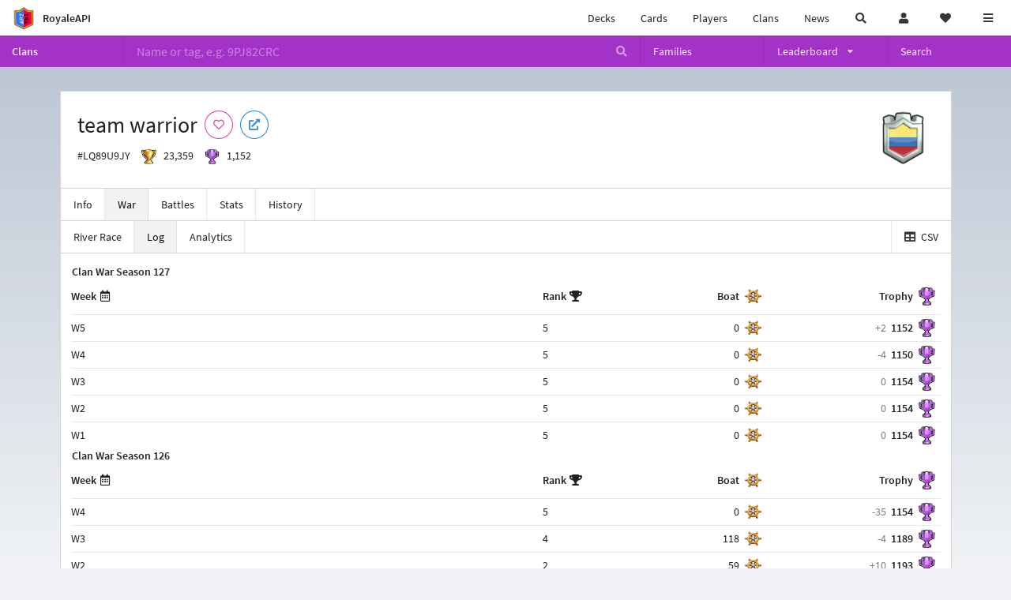

--- FILE ---
content_type: text/html; charset=utf-8
request_url: https://royaleapi.com/clan/LQ89U9JY/war/log
body_size: 12254
content:

<!DOCTYPE html>
    <html lang="en">

<head>    <meta charset="UTF-8"/>
    <meta name="viewport" content="width=device-width, initial-scale=1"/>
    <title>team warrior #LQ89U9JY | River Race Log | Clan - RoyaleAPI</title>

<link rel="apple-touch-icon" sizes="57x57" href="https://royaleapi.com/static/img/favicon2/apple-icon-57x57.png?t=ad39e8ebc">
<link rel="apple-touch-icon" sizes="60x60" href="https://royaleapi.com/static/img/favicon2/apple-icon-60x60.png?t=d6c57df4c">
<link rel="apple-touch-icon" sizes="72x72" href="https://royaleapi.com/static/img/favicon2/apple-icon-72x72.png?t=38d77b57c">
<link rel="apple-touch-icon" sizes="76x76" href="https://royaleapi.com/static/img/favicon2/apple-icon-76x76.png?t=9f254eaac">
<link rel="apple-touch-icon" sizes="114x114" href="https://royaleapi.com/static/img/favicon2/apple-icon-114x114.png?t=6a4b7f8ec">
<link rel="apple-touch-icon" sizes="120x120" href="https://royaleapi.com/static/img/favicon2/apple-icon-120x120.png?t=52854523c">
<link rel="apple-touch-icon" sizes="144x144" href="https://royaleapi.com/static/img/favicon2/apple-icon-144x144.png?t=1a1a1059c">
<link rel="apple-touch-icon" sizes="152x152" href="https://royaleapi.com/static/img/favicon2/apple-icon-152x152.png?t=06ddc337c">
<link rel="apple-touch-icon" sizes="180x180" href="https://royaleapi.com/static/img/favicon2/apple-icon-180x180.png?t=f29fa7edc">
<link rel="icon" type="image/png" sizes="192x192"  href="https://royaleapi.com/static/img/favicon2/android-icon-192x192.png?t=22f051bec">
<link rel="icon" type="image/png" sizes="32x32" href="https://royaleapi.com/static/img/favicon2/favicon-32x32.png?t=928771c9c">
<link rel="icon" type="image/png" sizes="96x96" href="https://royaleapi.com/static/img/favicon2/favicon-96x96.png?t=c1c529c8c">
<link rel="icon" type="image/png" sizes="16x16" href="https://royaleapi.com/static/img/favicon2/favicon-16x16.png?t=bdf872bec">

<meta name="msapplication-TileColor" content="#ffffff">
<meta name="msapplication-TileImage" content="https://royaleapi.com/static/img/favicon2/ms-icon-144x144.png?t=1a1a1059c">
<meta name="theme-color" content="#ffffff">

<link rel="manifest" href="/manifest.json?url=http%3A//royaleapi.com/clan/LQ89U9JY/war/log">
<link rel="mask-icon" href="https://royaleapi.com/static/img/favicon/safari-pinned-tab.svg?t=c175d491c" color="#5bbad5">
<link rel="shortcut icon" href="https://royaleapi.com/favicon.ico">
<meta name="msapplication-config" content="https://royaleapi.com/static/img/favicon/browserconfig.xml?t=b1e51498c">
<meta name="theme-color" content="#ffffff">
<link rel="preload" href="https://cdn.royaleapi.com/static/fonts/source-sans-pro-v14-latin-regular.woff2" as="font" type="font/woff2" crossorigin>
<link rel="preconnect" href="https://cdn.royaleapi.com" crossorigin>
<link rel="preconnect" href="https://www.google-analytics.com">
<link rel="preconnect" href="https://a.pub.network/" crossorigin />
<link rel="preconnect" href="https://b.pub.network/" crossorigin />
<link rel="preconnect" href="https://c.pub.network/" crossorigin />
<link rel="preconnect" href="https://d.pub.network/" crossorigin />
<link rel="preconnect" href="https://c.amazon-adsystem.com" crossorigin />
<link rel="preconnect" href="https://s.amazon-adsystem.com" crossorigin />
<link rel="preconnect" href="https://secure.quantserve.com/" crossorigin />
<link rel="preconnect" href="https://rules.quantcount.com/" crossorigin />
<link rel="preconnect" href="https://pixel.quantserve.com/" crossorigin />
<link rel="preconnect" href="https://cmp.quantcast.com/" crossorigin />
<link rel="preconnect" href="https://btloader.com/" crossorigin />
<link rel="preconnect" href="https://api.btloader.com/" crossorigin />
<link rel="preconnect" href="https://confiant-integrations.global.ssl.fastly.net" crossorigin />
    <link rel="alternate" href="https://royaleapi.com/clan/LQ89U9JY/war/log?lang=de" hreflang="de" />
<link rel="alternate" href="https://royaleapi.com/clan/LQ89U9JY/war/log?lang=en" hreflang="en" />
<link rel="alternate" href="https://royaleapi.com/clan/LQ89U9JY/war/log?lang=es" hreflang="es" />
<link rel="alternate" href="https://royaleapi.com/clan/LQ89U9JY/war/log?lang=fr" hreflang="fr" />
<link rel="alternate" href="https://royaleapi.com/clan/LQ89U9JY/war/log?lang=it" hreflang="it" />
<link rel="alternate" href="https://royaleapi.com/clan/LQ89U9JY/war/log?lang=ja" hreflang="ja" />
<link rel="alternate" href="https://royaleapi.com/clan/LQ89U9JY/war/log?lang=ko" hreflang="ko" />
<link rel="alternate" href="https://royaleapi.com/clan/LQ89U9JY/war/log?lang=nl" hreflang="nl" />
<link rel="alternate" href="https://royaleapi.com/clan/LQ89U9JY/war/log?lang=pl" hreflang="pl" />
<link rel="alternate" href="https://royaleapi.com/clan/LQ89U9JY/war/log?lang=pt" hreflang="pt" />
<link rel="alternate" href="https://royaleapi.com/clan/LQ89U9JY/war/log?lang=ru" hreflang="ru" />
<link rel="alternate" href="https://royaleapi.com/clan/LQ89U9JY/war/log?lang=vi" hreflang="vi" />
<link rel="alternate" href="https://royaleapi.com/clan/LQ89U9JY/war/log?lang=zh" hreflang="zh-Hans" />
<link rel="alternate" href="https://royaleapi.com/clan/LQ89U9JY/war/log?lang=zh_Hant" hreflang="zh-Hant" />
<link rel="canonical" href="https://royaleapi.com/clan/LQ89U9JY/war/log?lang=en"/>

        <meta name="google" content="notranslate"/>
    <!-- Rich Link Preview -->
    <meta name="title" content="team warrior #LQ89U9JY | River Race Log | Clan - RoyaleAPI">
    <meta name="description" content="The definitive source about decks, players and teams in Clash Royale. Explore advanced statistics about decks and cards based on millions of games per week.">
        <meta name="keywords"
              content="Clash Royale, stats, analytics, decks, esports, API, chests, RoyaleAPI, statistics, meta, best, cards, pro">
    <meta property="og:title" content="team warrior #LQ89U9JY | River Race Log | Clan - RoyaleAPI">
    <meta property="og:type" content="website">
    <meta property="og:site_name" content="RoyaleAPI">
    <meta property="og:url" content="https://royaleapi.com/clan/LQ89U9JY/war/log">
    <!-- End: Rich Link Preview -->
        <meta name="twitter:card" content="summary_large_image">
    <meta name="twitter:site" content="@RoyaleAPI">
    <meta name="twitter:site:id" content="901152315301806080">
    <meta name="twitter:creator" content="@RoyaleAPI">
    <meta name="twitter:creator:id" content="901152315301806080">
    <meta name="twitter:title" content="team warrior #LQ89U9JY | River Race Log | Clan - RoyaleAPI">
    <meta name="twitter:description" content="The definitive source about decks, players and teams in Clash Royale. Explore advanced statistics about decks and cards based on millions of games per week.">
    <link rel="search" type="application/opensearchdescription+xml" title="RoyaleAPI" href="/opensearch.xml"/>

     <meta property="og:image" content="/static/img/badge/flag_h_02.png">

        <meta property="og:description" content="The definitive source about decks, players and teams in Clash Royale. Explore advanced statistics about decks and cards based on millions of games per week.">


<!-- Google Tag Manager -->
<script>(function(w,d,s,l,i){w[l]=w[l]||[];w[l].push({'gtm.start':
new Date().getTime(),event:'gtm.js'});var f=d.getElementsByTagName(s)[0],
j=d.createElement(s),dl=l!='dataLayer'?'&l='+l:'';j.async=true;j.src=
'https://www.googletagmanager.com/gtm.js?id='+i+dl;f.parentNode.insertBefore(j,f);
})(window,document,'script','dataLayer','GTM-TCGM34G');</script>
<!-- End Google Tag Manager -->
    <script>
        window.__royaleapi_t = 1769344420;
        window.__royaleapi_a = 1;
    </script>

        


            <link rel="stylesheet" href="https://a.pub.network/royaleapi-com/cls.css">
            <script data-cfasync="false" type="text/javascript">
                var freestar = freestar || {};
                freestar.queue = freestar.queue || [];
                freestar.config = freestar.config || {};
                freestar.config.enabled_slots = [];
                freestar.initCallback = function () {
                    (freestar.config.enabled_slots.length === 0) ? freestar.initCallbackCalled = false : freestar.newAdSlots(freestar.config.enabled_slots)
                }
            </script>
            <script src="https://a.pub.network/royaleapi-com/pubfig.min.js" data-cfasync="false" async></script>





    <!-- App scripts -->
            <link rel="stylesheet" href="https://cdn.royaleapi.com/static/fomantic-2.8/dist/semantic.min.css?t=b3492b24c">

            <link rel="stylesheet" href="https://cdn.royaleapi.com/static/scss/app.css?t=20264f2dc">

            <link
            rel="stylesheet"
            href="https://cdn.royaleapi.com/static/scss/app_defer.css?t=74a8395ac"
            media="print"
            onload="this.media='all'; this.onload = null"
    >
    <noscript>
        <link rel="stylesheet" href="https://cdn.royaleapi.com/static/scss/app_defer.css?t=74a8395ac">
    </noscript>

                <script data-cfasync="false"  type="text/javascript" src="https://cdn.royaleapi.com/static/jslib/jquery/jquery-3.5.1.min.js?t=c76448a1c" crossorigin="anonymous"></script>

        <script src="https://cdnjs.cloudflare.com/ajax/libs/mobile-detect/1.4.4/mobile-detect.min.js"></script>
                <script data-cfasync="false"  type="text/javascript" src="https://cdn.royaleapi.com/static/fomantic-2.8/dist/semantic.min.js?t=4607d0a7c" crossorigin="anonymous"></script>



        <link rel="stylesheet" href="https://cdn.royaleapi.com/static/scss/clan_war_2.css?t=b7d9595ac">

</head>
<body class="">
<!-- Google Tag Manager (noscript) -->
<noscript><iframe src="https://www.googletagmanager.com/ns.html?id=GTM-TCGM34G"
height="0" width="0" style="display:none;visibility:hidden"></iframe></noscript>
<!-- End Google Tag Manager (noscript) --><div id="__royaleapi_meta" data-country="US"></div>
<!-- Sidebar -->

<!-- End Sidebar -->

<!-- always on topnav -->
    <div id="top_menu" class="ui borderless fluid menu fixed top">
        <a class="brand item header" href="/">
            <img src="https://cdn.royaleapi.com/static/img/branding/royaleapi-logo-128.png?t=feb800c3c" style="height:2rem; width: 2rem;" alt="RoyaleAPI"/>
            <span class="mobile-hide" style="padding-left:0.7rem;">RoyaleAPI</span>
        </a>
        <div class="right compact menu">
            <a class="mobile-hide nav item" href="/decks">
Decks            </a>
            <a class="mobile-hide nav item" href="/cards/popular?time=7d&mode=grid&cat=Ranked&sort=rating">
Cards            </a>
            <a class="mobile-hide nav item" href="/players">
Players            </a>
            <a class="mobile-hide nav item" href="/clans">
Clans            </a>
            <a class="mobile-hide nav item" href="/blog">
News            </a>
            <!-- Unified search -->
            <div id="search_all_button" class="link item">
                <i class="search icon"></i>
            </div>

            <!-- login -->
    <a id="user_button" class="link item" href="/login">
        <i class="user icon"></i>
    </a>

            <!-- Saved -->
            <div id="top-fave" class="ui dropdown item">
                <i class="heart icon"></i>
                <div id="player_saved_menu" class="menu">
                </div>
            </div>
            <div id="sidebar-toggle" class="link item">
                <i class="content icon"></i>
            </div>
        </div>
    </div>
<div class="pusher">


<div id="global_search_segment" class="ui attached segment global_search hidden">
    <div class="content">
            <form class="ui form global_search" action="/player/search/results" method="get">
        <div class="player_search_container ui fluid search">
            <div class="field" data-name="player">
                <label>Player</label>
                <div class="ui icon large input">
                    <input class="prompt" data-section="player" type="text" name="q" placeholder="Name or tag, e.g. C0G20PR2"/>
                    <i class="search link icon"></i>
                </div>
            </div>
            <div class="results"></div>
        </div>
    </form>

            <form class="ui form global_search" action="/clan" method="get">
        <div class="clan_search_container ui fluid search">
            <div class="field" data-name="clan">
                <label>Clan</label>
                <div class="ui icon large input">
                    <input class="prompt" data-section="clan" type="text" name="q" placeholder="Name or tag, e.g. 9PJ82CRC"/>
                    <i class="search link icon"></i>
                </div>
            </div>
            <div class="results"></div>
        </div>
    </form>

            <form class="ui form global_search" action="/tournament" method="get">
        <div class="tournament_search_container ui fluid search">
            <div class="field" data-name="tournament">
                <label>Tournament</label>
                <div class="ui icon large input">
                    <input class="prompt" data-section="tournament" type="text" name="q" placeholder="Name or tag"/>
                    <i class="search link icon"></i>
                </div>
            </div>
            <div class="results"></div>
        </div>
    </form>

            <form class="ui form global_search" action="/blog/search" method="get">
        <div class="blog_search_container ui fluid search">
            <div class="field" data-name="blog">
                <label>Blog</label>
                <div class="ui icon large input">
                    <input class="prompt" data-section="blog" type="text" name="q" placeholder="Search"/>
                    <i class="search link icon"></i>
                </div>
            </div>
            <div class="results"></div>
        </div>
    </form>

        <button class="ui icon button" id="global_search_close_button">
            <i class="close icon"></i>
        </button>
    </div>
</div>








<div id="topbar">
    <div class="ui attached segment">
        <div class="nav_aux_container">
            <div class="creator_code_segment item">
                <img class="ui mini image floated left margin0" src="https://cdn.royaleapi.com/static/img/ui/creator-code_128-fs8.png?t=a3b3881bc" alt="Creator Code" style="height:1.5rem;width:auto;"/>
                <!--googleoff: all-->Creator Code<!--googleon: all-->
                <strong>RoyaleAPI</strong>
            </div>
            <div class="language_selector_segment item">
<div id="language_sidebar_button" class="link item language_button" style="text-align: right;">
            <i class="us flag"></i>
            English
</div>            </div>

        </div>
        <div class="nav_container main">
            <a class="item" href="/decks/popular">
Decks            </a>
            <a class="item" href="/deck-builder">
Deck Builder            </a>
            <a class="item" href="/cards/popular?time=7d&mode=grid&cat=Ranked&sort=rating">
Cards            </a>
            <a class="item" href="/players">
Players            </a>
            <a class="item" href="/clans">
Clans            </a>
            <a class="item" href="/esports">
Esports            </a>

            <a class="item" href="/blog">
News + Blog            </a>

            <a class="item" href="/strategy">
Strategy            </a>
            <a class="item" href="/tournaments">
Tournaments            </a>


                                        <a class="item" href="/decks/popular?time=1d&sort=rating&type=Event_Blizzard_Mode_2026">

        <div class="icon_container " style="background-image:url(https://cdns3.royaleapi.com/cdn-cgi/image/w=64,h=64,format=auto/static/img/ui/snowstorm.png); border-radius:4px"></div>
            Decks 
    </a>
                <a class="item" href="/decks/popular?time=1d&sort=rating&inc=ice-golem-hero">
        <div class="icon_container icon-card-ev1-legendary" style="background-image:url(https://cdns3.royaleapi.com/cdn-cgi/image/q=80,w=75,h=90,format=auto/static/img/cards/v8-7d088998/ice-golem-hero.png);"></div>
Decks    </a>
                <a class="item" href="/decks/popular?time=1d&sort=rating&inc=wizard-hero">
        <div class="icon_container icon-card-ev1-legendary" style="background-image:url(https://cdns3.royaleapi.com/cdn-cgi/image/q=80,w=75,h=90,format=auto/static/img/cards/v8-7d088998/wizard-hero.png);"></div>
Decks    </a>




        </div>


        <h5 class="ui header secondary">
            RoyaleAPI
        </h5>
        <div class="nav_container secondary">
            <a class="item" href="/about">
About Us            </a>
            <a class="item" href="/donate">
Donate            </a>
            <a class="item" href="https://brand.royaleapi.com" target="_blank">
Brand            </a>
            <a class="item" href="https://help.royaleapi.com" target="_blank">
Help            </a>
            <a class="item" href="https://support.royaleapi.com" target="_blank">
Support            </a>
            <a class="item" href="/contact">
Contact Us            </a>
            <a class="item" href="/privacy">Privacy Policy</a>
            <a class="item" href="/tos">Terms of Service</a>
        </div>

        <h5 class="ui header secondary topmargin0">
            Social
        </h5>

        <div class="nav_container secondary">
            <a class="item" href="https://twitter.com/RoyaleAPI">
                <i class="icon icon-royaleapi icon-twitter">        <svg xmlns="http://www.w3.org/2000/svg" width="1em" height="1em" viewBox="0 0 24 24"><path fill="none" stroke="currentColor" stroke-linecap="round" stroke-linejoin="round" stroke-width="1.5" d="m3 21l7.548-7.548M21 3l-7.548 7.548m0 0L8 3H3l7.548 10.452m2.904-2.904L21 21h-5l-5.452-7.548" color="currentColor"/></svg>
</i>
                X (Twitter)
            </a>
            <a class="item" href="https://facebook.com/RoyaleAPI">
                <i class="facebook icon"></i>
                Facebook
            </a>
            <a class="item" href="https://instagram.com/RoyaleAPI">
                <i class="instagram icon"></i>
                Instagram
            </a>
            <a class="item" href="https://www.reddit.com/r/RoyaleAPI/">
                <i class="reddit icon"></i>
                Reddit
            </a>
            <a class="item" href="https://youtube.com/c/RoyaleAPI">
                <i class="youtube icon"></i>
                YouTube
            </a>
            <a class="item" href="https://discord.royaleapi.com">
                <i class="discord icon"></i>
                Discord
            </a>
            <a class="item" href="https://github.com/RoyaleAPI">
                <i class="github icon"></i>
                Github
            </a>
            <a class="item" href="https://www.tiktok.com/@royaleapi1">
                <i class="icon icon-royaleapi">        <svg xmlns="http://www.w3.org/2000/svg" width="1em" height="1em" viewBox="0 0 24 24"><path fill="currentColor" d="M16.6 5.82s.51.5 0 0A4.278 4.278 0 0 1 15.54 3h-3.09v12.4a2.592 2.592 0 0 1-2.59 2.5c-1.42 0-2.6-1.16-2.6-2.6c0-1.72 1.66-3.01 3.37-2.48V9.66c-3.45-.46-6.47 2.22-6.47 5.64c0 3.33 2.76 5.7 5.69 5.7c3.14 0 5.69-2.55 5.69-5.7V9.01a7.35 7.35 0 0 0 4.3 1.38V7.3s-1.88.09-3.24-1.48"/></svg>
</i>
                Tiktok
            </a>
        </div>
    </div>

</div>    <!--googleoff: all-->
    <!--googleon: all-->
        <!--googleoff: all-->
        <div class="ui attached error message margin0 adblock_message hidden">
        </div>
        <!--googleon: all-->


    <!-- Page Contents -->
    <div id="page_content_container">
        <div id="fullpage_screenshot_branding" class="ui attached borderless stackable menu" style="display:none;">
            <div class="ui header item">
                <img class="ui small image" src="https://cdn.royaleapi.com/static/img/branding/royaleapi-logo-128.png?t=feb800c3c"/>
                RoyaleAPI
            </div>
            <div class="item">https://royaleapi.com/clan/LQ89U9JY/war/log</div>
            <div id="fullpage_screenshot_datetime" class="right item"></div>
        </div>
        <div id="page_content">



<style>
    .section-header {
        width: 100%;
        height: 2rem;
        border: 0 !important;
    }

    .nav_menu {
        display: flex;
    }
</style>


<form id="clan_search_attached_form" class="ui fluid form" action="/clan">
    <div class="ui attached purple inverted menu nav_menu">
        <a class="header item" href="/clans" style="flex:1;">Clans</a>
        <div class="ui search item mobile-hide" style="flex:5;">
            <div class="ui transparent icon input">
                <input id="clan_search_input" name="q" class="prompt" type="text"
                       placeholder="Name or tag, e.g. 9PJ82CRC">
                <i class="inverted search link icon"></i>
            </div>
        </div>
        <a class="item" href="/clans/families" style="flex:1;">
            <span>Families</span>
        </a>
        <div class="ui dropdown item" style="flex:1;">
            <span>Leaderboard</span>
            <i class="dropdown icon"></i>
            <div class="menu">
                <a class="item" href="/clans/leaderboard">
Ladder                </a>
                <a class="item" href="/clans/war">
War                </a>
            </div>
        </div>
        <a class="item" href="/clans/search" style="flex:1;">Search</a>
    </div>
    <div class="ui error message attached segment" style=" border:none;">
        Please enter a value
    </div>

</form>

    <!-- family menu -->

    <!-- error -->
        <!-- clan info -->

<!-- BG -->
<div id="player-bg" class="mobile-hide"></div>
    <div class="ui hidden divider mobile-hide" style="margin:1rem;"></div>

<div class="ui container sidemargin0">
<style type="text/css">
    .p_header_container {
        display: flex;
        align-items: center;
    }

    .p_head_item {
        margin-right: 0.5rem;
    }

    .p_head_item .button {
        margin: 0.2rem;
    }
    .more_popup_button {
        padding: 0.5rem !important;

    }

</style>
    <div class="ui  attached padded segment" style="margin-top:0;">
        <div style="float:right; text-align:center; width:20vw; max-width:10rem; position:relative;">
            <img class="ui floated tiny right image" src="https://cdn.royaleapi.com/static/img/badge/silver-2/flag_h_02.png?t=f7b4f8ffc"/>
        </div>

        <div class="p_header_container">
            <div class="p_head_item">
                <h1 class="ui header margin0">
                    team warrior
                </h1>
            </div>
            <div class="p_head_item mobile-show">
                <div class="ui icon button more_popup_button">
                    <i class="horizontal ellipsis icon"></i>
                </div>
                <div class="ui flowing popup transition hidden">
    

        <div class="follow_button ui basic  pink icon circular button button_popup "
             data-action="follow"
             data-content="Follow clan"
             data-position="top center"
                        data-category="clan"
        data-tag="LQ89U9JY"
        data-name="team warrior"
        data-badge_name="flag_h_02"

        >
            <i class="outline heart icon"></i>
        </div>

<a
        href="clashroyale://clanInfo?id=LQ89U9JY"
        target="_blank"
        class="ui circular icon blue basic button  button_popup"
        data-content="Open in Clash Royale"
        data-position="top center"
>
    <i class="external icon"></i>
</a>                </div>
            </div>
            <div class="p_head_item mobile-hide">
    

        <div class="follow_button ui basic  pink icon circular button button_popup "
             data-action="follow"
             data-content="Follow clan"
             data-position="top center"
                        data-category="clan"
        data-tag="LQ89U9JY"
        data-name="team warrior"
        data-badge_name="flag_h_02"

        >
            <i class="outline heart icon"></i>
        </div>

<a
        href="clashroyale://clanInfo?id=LQ89U9JY"
        target="_blank"
        class="ui circular icon blue basic button  button_popup"
        data-content="Open in Clash Royale"
        data-position="top center"
>
    <i class="external icon"></i>
</a>            </div>

        </div>
        <div class="ui horizontal list" style="margin-top:0.5rem;">
            <div class="item">
                #LQ89U9JY
            </div>
            <div class="item">
                <img class="ui verytiny image" src="/static/img/ui/64x64/trophy.png"/>
                23,359
            </div>
            <div class="item">
                <img class="ui verytiny image" src="/static/img/ui/64x64/cw-trophy.png"/>
                1,152
            </div>
        </div>
        <div style="clear:both">
        </div>
    </div>

<script>
    $(document).ready(function() {
        $('.more_popup_button').popup({
            position: 'bottom center',
            on: 'click',
        });
    })
</script>






<div class="ui attached menu scrolling_menu clan__menu ">
    <a class="item " href="/clan/LQ89U9JY">
Info    </a>
    <a class="item active" href="/clan/LQ89U9JY/war">
War    </a>
    <a class="item " href="/clan/LQ89U9JY/battles">
Battles    </a>
    <a class="item " href="/clan/LQ89U9JY/stats">
Stats    </a>
    <a class="item " href="/clan/LQ89U9JY/history">
History    </a>
</div>

<!-- Battle sub nav -->

<!-- Clan War -->
    <div class="ui attached menu clan__menu_war">
        <a class="item " href="/clan/LQ89U9JY/war/race">
River Race        </a>
        <a class="item active" href="/clan/LQ89U9JY/war/log">
Log        </a>
        <a class="item " href="/clan/LQ89U9JY/war/analytics">
Analytics        </a>
            <a class="right item" href="/clan/LQ89U9JY/war/log/csv">
                <i class="table icon"></i> CSV
            </a>


    </div>

<!-- Clan History -->

</div>

    <!-- log summary -->
    <div class="ui attached container sidemargin0 content_container cw2__race_log">
            <div class="ui attached segment">
                    <h5 class="ui header margin0">
Clan War Season                        127
                    </h5>
                    <table class="ui attached unstackable summary very basic compact standings single line table rr_log">
                        <thead>
                        <tr>
                            <th class="popup" data-content="Week">
                                <span class="mobile-hide">
Week                                </span>
                                <i class="calendar alternate outline icon"></i>
                            </th>
                            <th class="popup" data-content="Rank">
                                <span class="mobile-hide">
Rank                                </span>
                                <i class="trophy icon"></i>
                            </th>
                                <th class="right aligned boat bg_content popup" data-content="Boat">
                                <span class="mobile-hide">
Boat                                </span>
                                </th>
                            <th class="right aligned trophy bg_content popup" data-content="Clan War Trophy">
                                <span class="mobile-hide">
Trophy                                </span>
                            </th>
                        </tr>
                        </thead>
                        <tbody>
                            <tr data-target="log_season_127_week_5">
                                <td class="header">
W5
                                </td>
                                <td class="rank">
                                    5
                                </td>
                                    <td class="right aligned boat bg_content">
                                        0
                                    </td>
                                <td class="right aligned trophy bg_content">
                                    <div class="clan_trophy">
                                        <span class="trophy_change">+2</span>
                                        <span class="trophy_end">1152</span>
                                    </div>

                                </td>
                            </tr>
                            <tr data-target="log_season_127_week_4">
                                <td class="header">
W4
                                </td>
                                <td class="rank">
                                    5
                                </td>
                                    <td class="right aligned boat bg_content">
                                        0
                                    </td>
                                <td class="right aligned trophy bg_content">
                                    <div class="clan_trophy">
                                        <span class="trophy_change">-4</span>
                                        <span class="trophy_end">1150</span>
                                    </div>

                                </td>
                            </tr>
                            <tr data-target="log_season_127_week_3">
                                <td class="header">
W3
                                </td>
                                <td class="rank">
                                    5
                                </td>
                                    <td class="right aligned boat bg_content">
                                        0
                                    </td>
                                <td class="right aligned trophy bg_content">
                                    <div class="clan_trophy">
                                        <span class="trophy_change">0</span>
                                        <span class="trophy_end">1154</span>
                                    </div>

                                </td>
                            </tr>
                            <tr data-target="log_season_127_week_2">
                                <td class="header">
W2
                                </td>
                                <td class="rank">
                                    5
                                </td>
                                    <td class="right aligned boat bg_content">
                                        0
                                    </td>
                                <td class="right aligned trophy bg_content">
                                    <div class="clan_trophy">
                                        <span class="trophy_change">0</span>
                                        <span class="trophy_end">1154</span>
                                    </div>

                                </td>
                            </tr>
                            <tr data-target="log_season_127_week_1">
                                <td class="header">
W1
                                </td>
                                <td class="rank">
                                    5
                                </td>
                                    <td class="right aligned boat bg_content">
                                        0
                                    </td>
                                <td class="right aligned trophy bg_content">
                                    <div class="clan_trophy">
                                        <span class="trophy_change">0</span>
                                        <span class="trophy_end">1154</span>
                                    </div>

                                </td>
                            </tr>
                        </tbody>
                    </table>
                    <h5 class="ui header margin0">
Clan War Season                        126
                    </h5>
                    <table class="ui attached unstackable summary very basic compact standings single line table rr_log">
                        <thead>
                        <tr>
                            <th class="popup" data-content="Week">
                                <span class="mobile-hide">
Week                                </span>
                                <i class="calendar alternate outline icon"></i>
                            </th>
                            <th class="popup" data-content="Rank">
                                <span class="mobile-hide">
Rank                                </span>
                                <i class="trophy icon"></i>
                            </th>
                                <th class="right aligned boat bg_content popup" data-content="Boat">
                                <span class="mobile-hide">
Boat                                </span>
                                </th>
                            <th class="right aligned trophy bg_content popup" data-content="Clan War Trophy">
                                <span class="mobile-hide">
Trophy                                </span>
                            </th>
                        </tr>
                        </thead>
                        <tbody>
                            <tr data-target="log_season_126_week_4">
                                <td class="header">
W4
                                </td>
                                <td class="rank">
                                    5
                                </td>
                                    <td class="right aligned boat bg_content">
                                        0
                                    </td>
                                <td class="right aligned trophy bg_content">
                                    <div class="clan_trophy">
                                        <span class="trophy_change">-35</span>
                                        <span class="trophy_end">1154</span>
                                    </div>

                                </td>
                            </tr>
                            <tr data-target="log_season_126_week_3">
                                <td class="header">
W3
                                </td>
                                <td class="rank">
                                    4
                                </td>
                                    <td class="right aligned boat bg_content">
                                        118
                                    </td>
                                <td class="right aligned trophy bg_content">
                                    <div class="clan_trophy">
                                        <span class="trophy_change">-4</span>
                                        <span class="trophy_end">1189</span>
                                    </div>

                                </td>
                            </tr>
                            <tr data-target="log_season_126_week_2">
                                <td class="header">
W2
                                </td>
                                <td class="rank">
                                    2
                                </td>
                                    <td class="right aligned boat bg_content">
                                        59
                                    </td>
                                <td class="right aligned trophy bg_content">
                                    <div class="clan_trophy">
                                        <span class="trophy_change">+10</span>
                                        <span class="trophy_end">1193</span>
                                    </div>

                                </td>
                            </tr>
                            <tr data-target="log_season_126_week_1">
                                <td class="header">
W1
                                </td>
                                <td class="rank">
                                    1
                                </td>
                                    <td class="right aligned boat bg_content">
                                        6236
                                    </td>
                                <td class="right aligned trophy bg_content">
                                    <div class="clan_trophy">
                                        <span class="trophy_change">+20</span>
                                        <span class="trophy_end">1183</span>
                                    </div>

                                </td>
                            </tr>
                        </tbody>
                    </table>
                    <h5 class="ui header margin0">
Clan War Season                        125
                    </h5>
                    <table class="ui attached unstackable summary very basic compact standings single line table rr_log">
                        <thead>
                        <tr>
                            <th class="popup" data-content="Week">
                                <span class="mobile-hide">
Week                                </span>
                                <i class="calendar alternate outline icon"></i>
                            </th>
                            <th class="popup" data-content="Rank">
                                <span class="mobile-hide">
Rank                                </span>
                                <i class="trophy icon"></i>
                            </th>
                                <th class="right aligned boat bg_content popup" data-content="Boat">
                                <span class="mobile-hide">
Boat                                </span>
                                </th>
                            <th class="right aligned trophy bg_content popup" data-content="Clan War Trophy">
                                <span class="mobile-hide">
Trophy                                </span>
                            </th>
                        </tr>
                        </thead>
                        <tbody>
                            <tr data-target="log_season_125_week_4">
                                <td class="header">
W4
                                </td>
                                <td class="rank">
                                    4
                                </td>
                                    <td class="right aligned boat bg_content">
                                        0
                                    </td>
                                <td class="right aligned trophy bg_content">
                                    <div class="clan_trophy">
                                        <span class="trophy_change">+9</span>
                                        <span class="trophy_end">1163</span>
                                    </div>

                                </td>
                            </tr>
                        </tbody>
                    </table>
            </div>
    </div>

    <!-- status -->

    <div class="ui attached container sidemargin0 content_container">
        <!-- Standings -->
                <div id="log_season_127_week_5" class="ui inverted attached borderless menu">
                    <div class="header item">
Clan War Season 127
                        Week 5
                    </div>
                    <div class="right item">
                        <div class="date iso">2026-01-05 16:22:37 UTC</div>
                    </div>
                </div>
                <div class="standings">
                        <table class="ui attached unstackable standings table rr_log">
        <thead>
        <tr>
            <th class=" mobile-hide">
                <span>Clan</span>
            </th>
            <th>
                <span class=" mobile-show">Clan</span>
            </th>

                <th class="right aligned boat bg_content" data-content="Boat Movement">
                <span class="mobile-hide">
Boat                </span>
                </th>

            <th class="right aligned trophy bg_content" data-content="Clan War Trophy">
                <span class="mobile-hide">
Trophy                </span>
            </th>
        </tr>
        </thead>
        <tbody>
                <tr class=" clan" data-href="/clan/LJVLLPGY/war/log">
        <td class="rank mobile-hide">
                <img class="ui mini image " src="https://cdn.royaleapi.com/static/img/badge/silver-2/Heart_02.png?t=7c25bf89c"/>

        </td>
        <td class="clan">
            <a href="/clan/LJVLLPGY/war/log" class="clan_name ">
                umachiri
            </a>
        </td>
            <td class="right aligned boat bg_content">
                0
            </td>
        <td class="right aligned trophy bg_content">
                <div class="clan_trophy">
                    <span class="trophy_change">+2</span>
                    <span class="trophy_end">1171</span>
                </div>
        </td>
    </tr>

                <tr class=" clan" data-href="/clan/YGRU2P9U/war/log">
        <td class="rank mobile-hide">
                <img class="ui mini image " src="https://cdn.royaleapi.com/static/img/badge/silver-2/A_Char_Hammer_02.png?t=9bf1638ec"/>

        </td>
        <td class="clan">
            <a href="/clan/YGRU2P9U/war/log" class="clan_name ">
                AZEITE VIRGEM
            </a>
        </td>
            <td class="right aligned boat bg_content">
                0
            </td>
        <td class="right aligned trophy bg_content">
                <div class="clan_trophy">
                    <span class="trophy_change">+2</span>
                    <span class="trophy_end">1059</span>
                </div>
        </td>
    </tr>

                <tr class=" clan" data-href="/clan/2VLJ8QY/war/log">
        <td class="rank mobile-hide">
                <img class="ui mini image " src="https://cdn.royaleapi.com/static/img/badge/silver-2/Sword_02.png?t=b4c98946c"/>

        </td>
        <td class="clan">
            <a href="/clan/2VLJ8QY/war/log" class="clan_name ">
                ir army 2
            </a>
        </td>
            <td class="right aligned boat bg_content">
                0
            </td>
        <td class="right aligned trophy bg_content">
                <div class="clan_trophy">
                    <span class="trophy_change">+2</span>
                    <span class="trophy_end">1062</span>
                </div>
        </td>
    </tr>

                <tr class=" clan" data-href="/clan/GR8RQ0JG/war/log">
        <td class="rank mobile-hide">
                <img class="ui mini image " src="https://cdn.royaleapi.com/static/img/badge/silver-3/Crown_02.png?t=eb5c199ec"/>

        </td>
        <td class="clan">
            <a href="/clan/GR8RQ0JG/war/log" class="clan_name ">
                Alhaurinos
            </a>
        </td>
            <td class="right aligned boat bg_content">
                0
            </td>
        <td class="right aligned trophy bg_content">
                <div class="clan_trophy">
                    <span class="trophy_change">+2</span>
                    <span class="trophy_end">1201</span>
                </div>
        </td>
    </tr>

                <tr class="active_clan clan" data-href="/clan/LQ89U9JY/war/log">
        <td class="rank mobile-hide">
                <img class="ui mini image " src="https://cdn.royaleapi.com/static/img/badge/silver-2/flag_h_02.png?t=f7b4f8ffc"/>

        </td>
        <td class="clan">
            <a href="/clan/LQ89U9JY/war/log" class="clan_name active">
                team warrior
            </a>
        </td>
            <td class="right aligned boat bg_content">
                0
            </td>
        <td class="right aligned trophy bg_content">
                <div class="clan_trophy">
                    <span class="trophy_change">+2</span>
                    <span class="trophy_end">1152</span>
                </div>
        </td>
    </tr>

        </tbody>
    </table>

                </div>
                <div class="detail" id="detail-1">
                        <table class="ui attached unstackable cw2_participant_flex_table table rr_log">

        <thead>
        <tr class="player" data-href="#">
            <th>#</th>
            <th class="player_name">
                <div class="player_info">
                    <div class="player_name_header">
                        Participants: 1
                    </div>
                    <div class="player_role">
                        
                    </div>
                </div>
                <div class="player_data">
                    <div class="value_bg decks_used popup" data-content="War Decks Used" data-sort="decks_used">
                        0
                    </div>
                        <div class="value_bg boat_attacks popup" data-content="Boat Attacks" data-sort="boat_attacks">
                            0
                        </div>

                    <div class="value_bg fame popup" data-content="Fame" data-sort="fame">
                        0
                    </div>
                </div>

            </th>

        </tr>
        </thead>
        <tbody>
                <tr class="player " data-href="/player/L08RP28P2/battles">
        <td class="rank" data-rank="">
            1
        </td>
        <td class="player_name" data-name-sort="l-d3m3nt3-ll">
            <div class="player_info">
                <a href="/player/L08RP28P2/battles" class="player_name force_single_line_hidden">
                    l-D3M3NT3-ll
                </a>
                </div>
            </div>
            <div class="player_data">
                <div class="value_bg decks_used">0</div>
                    <div class="value_bg boat_attacks">0</div>

                <div class="value_bg fame">0</div>
            </div>
        </td>

    </tr>

        </tbody>
    </table>

                </div>
                <div id="log_season_127_week_4" class="ui inverted attached borderless menu">
                    <div class="header item">
Clan War Season 127
                        Week 4
                    </div>
                    <div class="right item">
                        <div class="date iso">2025-12-30 17:08:38 UTC</div>
                    </div>
                </div>
                <div class="standings">
                        <table class="ui attached unstackable standings table rr_log">
        <thead>
        <tr>
            <th class=" mobile-hide">
                <span>Clan</span>
            </th>
            <th>
                <span class=" mobile-show">Clan</span>
            </th>

                <th class="right aligned boat bg_content" data-content="Boat Movement">
                <span class="mobile-hide">
Boat                </span>
                </th>

            <th class="right aligned trophy bg_content" data-content="Clan War Trophy">
                <span class="mobile-hide">
Trophy                </span>
            </th>
        </tr>
        </thead>
        <tbody>
                <tr class=" clan" data-href="/clan/GR8RQ0JG/war/log">
        <td class="rank mobile-hide">
                <img class="ui mini image " src="https://cdn.royaleapi.com/static/img/badge/silver-2/Crown_02.png?t=244da5b3c"/>

        </td>
        <td class="clan">
            <a href="/clan/GR8RQ0JG/war/log" class="clan_name ">
                Alhaurinos
            </a>
        </td>
            <td class="right aligned boat bg_content">
                59
            </td>
        <td class="right aligned trophy bg_content">
                <div class="clan_trophy">
                    <span class="trophy_change">+20</span>
                    <span class="trophy_end">1199</span>
                </div>
        </td>
    </tr>

                <tr class=" clan" data-href="/clan/LJVLLPGY/war/log">
        <td class="rank mobile-hide">
                <img class="ui mini image " src="https://cdn.royaleapi.com/static/img/badge/silver-2/Heart_02.png?t=7c25bf89c"/>

        </td>
        <td class="clan">
            <a href="/clan/LJVLLPGY/war/log" class="clan_name ">
                umachiri
            </a>
        </td>
            <td class="right aligned boat bg_content">
                0
            </td>
        <td class="right aligned trophy bg_content">
                <div class="clan_trophy">
                    <span class="trophy_change">-4</span>
                    <span class="trophy_end">1169</span>
                </div>
        </td>
    </tr>

                <tr class=" clan" data-href="/clan/YGRU2P9U/war/log">
        <td class="rank mobile-hide">
                <img class="ui mini image " src="https://cdn.royaleapi.com/static/img/badge/silver-2/A_Char_Hammer_02.png?t=9bf1638ec"/>

        </td>
        <td class="clan">
            <a href="/clan/YGRU2P9U/war/log" class="clan_name ">
                AZEITE VIRGEM
            </a>
        </td>
            <td class="right aligned boat bg_content">
                0
            </td>
        <td class="right aligned trophy bg_content">
                <div class="clan_trophy">
                    <span class="trophy_change">-4</span>
                    <span class="trophy_end">1057</span>
                </div>
        </td>
    </tr>

                <tr class=" clan" data-href="/clan/2VLJ8QY/war/log">
        <td class="rank mobile-hide">
                <img class="ui mini image " src="https://cdn.royaleapi.com/static/img/badge/silver-2/Sword_02.png?t=b4c98946c"/>

        </td>
        <td class="clan">
            <a href="/clan/2VLJ8QY/war/log" class="clan_name ">
                ir army 2
            </a>
        </td>
            <td class="right aligned boat bg_content">
                0
            </td>
        <td class="right aligned trophy bg_content">
                <div class="clan_trophy">
                    <span class="trophy_change">-4</span>
                    <span class="trophy_end">1060</span>
                </div>
        </td>
    </tr>

                <tr class="active_clan clan" data-href="/clan/LQ89U9JY/war/log">
        <td class="rank mobile-hide">
                <img class="ui mini image " src="https://cdn.royaleapi.com/static/img/badge/silver-2/flag_h_02.png?t=f7b4f8ffc"/>

        </td>
        <td class="clan">
            <a href="/clan/LQ89U9JY/war/log" class="clan_name active">
                team warrior
            </a>
        </td>
            <td class="right aligned boat bg_content">
                0
            </td>
        <td class="right aligned trophy bg_content">
                <div class="clan_trophy">
                    <span class="trophy_change">-4</span>
                    <span class="trophy_end">1150</span>
                </div>
        </td>
    </tr>

        </tbody>
    </table>

                </div>
                <div class="detail" id="detail-2">
                        <table class="ui attached unstackable cw2_participant_flex_table table rr_log">

        <thead>
        <tr class="player" data-href="#">
            <th>#</th>
            <th class="player_name">
                <div class="player_info">
                    <div class="player_name_header">
                        Participants: 1
                    </div>
                    <div class="player_role">
                        
                    </div>
                </div>
                <div class="player_data">
                    <div class="value_bg decks_used popup" data-content="War Decks Used" data-sort="decks_used">
                        0
                    </div>
                        <div class="value_bg boat_attacks popup" data-content="Boat Attacks" data-sort="boat_attacks">
                            0
                        </div>

                    <div class="value_bg fame popup" data-content="Fame" data-sort="fame">
                        0
                    </div>
                </div>

            </th>

        </tr>
        </thead>
        <tbody>
                <tr class="player " data-href="/player/L08RP28P2/battles">
        <td class="rank" data-rank="">
            1
        </td>
        <td class="player_name" data-name-sort="l-d3m3nt3-ll">
            <div class="player_info">
                <a href="/player/L08RP28P2/battles" class="player_name force_single_line_hidden">
                    l-D3M3NT3-ll
                </a>
                </div>
            </div>
            <div class="player_data">
                <div class="value_bg decks_used">0</div>
                    <div class="value_bg boat_attacks">0</div>

                <div class="value_bg fame">0</div>
            </div>
        </td>

    </tr>

        </tbody>
    </table>

                </div>
                <div id="log_season_127_week_3" class="ui inverted attached borderless menu">
                    <div class="header item">
Clan War Season 127
                        Week 3
                    </div>
                    <div class="right item">
                        <div class="date iso">2025-12-22 12:10:17 UTC</div>
                    </div>
                </div>
                <div class="standings">
                        <table class="ui attached unstackable standings table rr_log">
        <thead>
        <tr>
            <th class=" mobile-hide">
                <span>Clan</span>
            </th>
            <th>
                <span class=" mobile-show">Clan</span>
            </th>

                <th class="right aligned boat bg_content" data-content="Boat Movement">
                <span class="mobile-hide">
Boat                </span>
                </th>

            <th class="right aligned trophy bg_content" data-content="Clan War Trophy">
                <span class="mobile-hide">
Trophy                </span>
            </th>
        </tr>
        </thead>
        <tbody>
                <tr class=" clan" data-href="/clan/LJVLLPGY/war/log">
        <td class="rank mobile-hide">
                <img class="ui mini image " src="https://cdn.royaleapi.com/static/img/badge/silver-2/Heart_02.png?t=7c25bf89c"/>

        </td>
        <td class="clan">
            <a href="/clan/LJVLLPGY/war/log" class="clan_name ">
                umachiri
            </a>
        </td>
            <td class="right aligned boat bg_content">
                0
            </td>
        <td class="right aligned trophy bg_content">
                <div class="clan_trophy">
                    <span class="trophy_change">0</span>
                    <span class="trophy_end">1173</span>
                </div>
        </td>
    </tr>

                <tr class=" clan" data-href="/clan/YGRU2P9U/war/log">
        <td class="rank mobile-hide">
                <img class="ui mini image " src="https://cdn.royaleapi.com/static/img/badge/silver-2/A_Char_Hammer_02.png?t=9bf1638ec"/>

        </td>
        <td class="clan">
            <a href="/clan/YGRU2P9U/war/log" class="clan_name ">
                AZEITE VIRGEM
            </a>
        </td>
            <td class="right aligned boat bg_content">
                0
            </td>
        <td class="right aligned trophy bg_content">
                <div class="clan_trophy">
                    <span class="trophy_change">0</span>
                    <span class="trophy_end">1061</span>
                </div>
        </td>
    </tr>

                <tr class=" clan" data-href="/clan/2VLJ8QY/war/log">
        <td class="rank mobile-hide">
                <img class="ui mini image " src="https://cdn.royaleapi.com/static/img/badge/silver-2/Sword_02.png?t=b4c98946c"/>

        </td>
        <td class="clan">
            <a href="/clan/2VLJ8QY/war/log" class="clan_name ">
                ir army 2
            </a>
        </td>
            <td class="right aligned boat bg_content">
                0
            </td>
        <td class="right aligned trophy bg_content">
                <div class="clan_trophy">
                    <span class="trophy_change">0</span>
                    <span class="trophy_end">1064</span>
                </div>
        </td>
    </tr>

                <tr class=" clan" data-href="/clan/GR8RQ0JG/war/log">
        <td class="rank mobile-hide">
                <img class="ui mini image " src="https://cdn.royaleapi.com/static/img/badge/silver-2/Crown_02.png?t=244da5b3c"/>

        </td>
        <td class="clan">
            <a href="/clan/GR8RQ0JG/war/log" class="clan_name ">
                Alhaurinos
            </a>
        </td>
            <td class="right aligned boat bg_content">
                0
            </td>
        <td class="right aligned trophy bg_content">
                <div class="clan_trophy">
                    <span class="trophy_change">0</span>
                    <span class="trophy_end">1179</span>
                </div>
        </td>
    </tr>

                <tr class="active_clan clan" data-href="/clan/LQ89U9JY/war/log">
        <td class="rank mobile-hide">
                <img class="ui mini image " src="https://cdn.royaleapi.com/static/img/badge/silver-2/flag_h_02.png?t=f7b4f8ffc"/>

        </td>
        <td class="clan">
            <a href="/clan/LQ89U9JY/war/log" class="clan_name active">
                team warrior
            </a>
        </td>
            <td class="right aligned boat bg_content">
                0
            </td>
        <td class="right aligned trophy bg_content">
                <div class="clan_trophy">
                    <span class="trophy_change">0</span>
                    <span class="trophy_end">1154</span>
                </div>
        </td>
    </tr>

        </tbody>
    </table>

                </div>
                <div class="detail" id="detail-3">
                        <table class="ui attached unstackable cw2_participant_flex_table table rr_log">

        <thead>
        <tr class="player" data-href="#">
            <th>#</th>
            <th class="player_name">
                <div class="player_info">
                    <div class="player_name_header">
                        Participants: 1
                    </div>
                    <div class="player_role">
                        
                    </div>
                </div>
                <div class="player_data">
                    <div class="value_bg decks_used popup" data-content="War Decks Used" data-sort="decks_used">
                        0
                    </div>
                        <div class="value_bg boat_attacks popup" data-content="Boat Attacks" data-sort="boat_attacks">
                            0
                        </div>

                    <div class="value_bg fame popup" data-content="Fame" data-sort="fame">
                        0
                    </div>
                </div>

            </th>

        </tr>
        </thead>
        <tbody>
                <tr class="player " data-href="/player/L08RP28P2/battles">
        <td class="rank" data-rank="">
            1
        </td>
        <td class="player_name" data-name-sort="l-d3m3nt3-ll">
            <div class="player_info">
                <a href="/player/L08RP28P2/battles" class="player_name force_single_line_hidden">
                    l-D3M3NT3-ll
                </a>
                </div>
            </div>
            <div class="player_data">
                <div class="value_bg decks_used">0</div>
                    <div class="value_bg boat_attacks">0</div>

                <div class="value_bg fame">0</div>
            </div>
        </td>

    </tr>

        </tbody>
    </table>

                </div>
                <div id="log_season_127_week_2" class="ui inverted attached borderless menu">
                    <div class="header item">
Clan War Season 127
                        Week 2
                    </div>
                    <div class="right item">
                        <div class="date iso">2025-12-16 05:02:30 UTC</div>
                    </div>
                </div>
                <div class="standings">
                        <table class="ui attached unstackable standings table rr_log">
        <thead>
        <tr>
            <th class=" mobile-hide">
                <span>Clan</span>
            </th>
            <th>
                <span class=" mobile-show">Clan</span>
            </th>

                <th class="right aligned boat bg_content" data-content="Boat Movement">
                <span class="mobile-hide">
Boat                </span>
                </th>

            <th class="right aligned trophy bg_content" data-content="Clan War Trophy">
                <span class="mobile-hide">
Trophy                </span>
            </th>
        </tr>
        </thead>
        <tbody>
                <tr class=" clan" data-href="/clan/LJVLLPGY/war/log">
        <td class="rank mobile-hide">
                <img class="ui mini image " src="https://cdn.royaleapi.com/static/img/badge/silver-2/Heart_02.png?t=7c25bf89c"/>

        </td>
        <td class="clan">
            <a href="/clan/LJVLLPGY/war/log" class="clan_name ">
                umachiri
            </a>
        </td>
            <td class="right aligned boat bg_content">
                0
            </td>
        <td class="right aligned trophy bg_content">
                <div class="clan_trophy">
                    <span class="trophy_change">0</span>
                    <span class="trophy_end">1173</span>
                </div>
        </td>
    </tr>

                <tr class=" clan" data-href="/clan/YGRU2P9U/war/log">
        <td class="rank mobile-hide">
                <img class="ui mini image " src="https://cdn.royaleapi.com/static/img/badge/silver-2/A_Char_Hammer_02.png?t=9bf1638ec"/>

        </td>
        <td class="clan">
            <a href="/clan/YGRU2P9U/war/log" class="clan_name ">
                AZEITE VIRGEM
            </a>
        </td>
            <td class="right aligned boat bg_content">
                0
            </td>
        <td class="right aligned trophy bg_content">
                <div class="clan_trophy">
                    <span class="trophy_change">0</span>
                    <span class="trophy_end">1061</span>
                </div>
        </td>
    </tr>

                <tr class=" clan" data-href="/clan/2VLJ8QY/war/log">
        <td class="rank mobile-hide">
                <img class="ui mini image " src="https://cdn.royaleapi.com/static/img/badge/silver-2/Sword_02.png?t=b4c98946c"/>

        </td>
        <td class="clan">
            <a href="/clan/2VLJ8QY/war/log" class="clan_name ">
                ir army 2
            </a>
        </td>
            <td class="right aligned boat bg_content">
                0
            </td>
        <td class="right aligned trophy bg_content">
                <div class="clan_trophy">
                    <span class="trophy_change">0</span>
                    <span class="trophy_end">1064</span>
                </div>
        </td>
    </tr>

                <tr class=" clan" data-href="/clan/GR8RQ0JG/war/log">
        <td class="rank mobile-hide">
                <img class="ui mini image " src="https://cdn.royaleapi.com/static/img/badge/silver-2/Crown_02.png?t=244da5b3c"/>

        </td>
        <td class="clan">
            <a href="/clan/GR8RQ0JG/war/log" class="clan_name ">
                Alhaurinos
            </a>
        </td>
            <td class="right aligned boat bg_content">
                0
            </td>
        <td class="right aligned trophy bg_content">
                <div class="clan_trophy">
                    <span class="trophy_change">0</span>
                    <span class="trophy_end">1179</span>
                </div>
        </td>
    </tr>

                <tr class="active_clan clan" data-href="/clan/LQ89U9JY/war/log">
        <td class="rank mobile-hide">
                <img class="ui mini image " src="https://cdn.royaleapi.com/static/img/badge/silver-2/flag_h_02.png?t=f7b4f8ffc"/>

        </td>
        <td class="clan">
            <a href="/clan/LQ89U9JY/war/log" class="clan_name active">
                team warrior
            </a>
        </td>
            <td class="right aligned boat bg_content">
                0
            </td>
        <td class="right aligned trophy bg_content">
                <div class="clan_trophy">
                    <span class="trophy_change">0</span>
                    <span class="trophy_end">1154</span>
                </div>
        </td>
    </tr>

        </tbody>
    </table>

                </div>
                <div class="detail" id="detail-4">
                        <table class="ui attached unstackable cw2_participant_flex_table table rr_log">

        <thead>
        <tr class="player" data-href="#">
            <th>#</th>
            <th class="player_name">
                <div class="player_info">
                    <div class="player_name_header">
                        Participants: 1
                    </div>
                    <div class="player_role">
                        
                    </div>
                </div>
                <div class="player_data">
                    <div class="value_bg decks_used popup" data-content="War Decks Used" data-sort="decks_used">
                        0
                    </div>
                        <div class="value_bg boat_attacks popup" data-content="Boat Attacks" data-sort="boat_attacks">
                            0
                        </div>

                    <div class="value_bg fame popup" data-content="Fame" data-sort="fame">
                        0
                    </div>
                </div>

            </th>

        </tr>
        </thead>
        <tbody>
                <tr class="player " data-href="/player/L08RP28P2/battles">
        <td class="rank" data-rank="">
            1
        </td>
        <td class="player_name" data-name-sort="l-d3m3nt3-ll">
            <div class="player_info">
                <a href="/player/L08RP28P2/battles" class="player_name force_single_line_hidden">
                    l-D3M3NT3-ll
                </a>
                </div>
            </div>
            <div class="player_data">
                <div class="value_bg decks_used">0</div>
                    <div class="value_bg boat_attacks">0</div>

                <div class="value_bg fame">0</div>
            </div>
        </td>

    </tr>

        </tbody>
    </table>

                </div>
                <div id="log_season_127_week_1" class="ui inverted attached borderless menu">
                    <div class="header item">
Clan War Season 127
                        Week 1
                    </div>
                    <div class="right item">
                        <div class="date iso">2025-12-09 04:08:42 UTC</div>
                    </div>
                </div>
                <div class="standings">
                        <table class="ui attached unstackable standings table rr_log">
        <thead>
        <tr>
            <th class=" mobile-hide">
                <span>Clan</span>
            </th>
            <th>
                <span class=" mobile-show">Clan</span>
            </th>

                <th class="right aligned boat bg_content" data-content="Boat Movement">
                <span class="mobile-hide">
Boat                </span>
                </th>

            <th class="right aligned trophy bg_content" data-content="Clan War Trophy">
                <span class="mobile-hide">
Trophy                </span>
            </th>
        </tr>
        </thead>
        <tbody>
                <tr class=" clan" data-href="/clan/LJVLLPGY/war/log">
        <td class="rank mobile-hide">
                <img class="ui mini image " src="https://cdn.royaleapi.com/static/img/badge/silver-2/Heart_02.png?t=7c25bf89c"/>

        </td>
        <td class="clan">
            <a href="/clan/LJVLLPGY/war/log" class="clan_name ">
                umachiri
            </a>
        </td>
            <td class="right aligned boat bg_content">
                0
            </td>
        <td class="right aligned trophy bg_content">
                <div class="clan_trophy">
                    <span class="trophy_change">0</span>
                    <span class="trophy_end">1173</span>
                </div>
        </td>
    </tr>

                <tr class=" clan" data-href="/clan/YGRU2P9U/war/log">
        <td class="rank mobile-hide">
                <img class="ui mini image " src="https://cdn.royaleapi.com/static/img/badge/silver-2/A_Char_Hammer_02.png?t=9bf1638ec"/>

        </td>
        <td class="clan">
            <a href="/clan/YGRU2P9U/war/log" class="clan_name ">
                AZEITE VIRGEM
            </a>
        </td>
            <td class="right aligned boat bg_content">
                0
            </td>
        <td class="right aligned trophy bg_content">
                <div class="clan_trophy">
                    <span class="trophy_change">0</span>
                    <span class="trophy_end">1061</span>
                </div>
        </td>
    </tr>

                <tr class=" clan" data-href="/clan/2VLJ8QY/war/log">
        <td class="rank mobile-hide">
                <img class="ui mini image " src="https://cdn.royaleapi.com/static/img/badge/silver-2/Sword_02.png?t=b4c98946c"/>

        </td>
        <td class="clan">
            <a href="/clan/2VLJ8QY/war/log" class="clan_name ">
                ir army 2
            </a>
        </td>
            <td class="right aligned boat bg_content">
                0
            </td>
        <td class="right aligned trophy bg_content">
                <div class="clan_trophy">
                    <span class="trophy_change">0</span>
                    <span class="trophy_end">1064</span>
                </div>
        </td>
    </tr>

                <tr class=" clan" data-href="/clan/GR8RQ0JG/war/log">
        <td class="rank mobile-hide">
                <img class="ui mini image " src="https://cdn.royaleapi.com/static/img/badge/silver-2/Crown_02.png?t=244da5b3c"/>

        </td>
        <td class="clan">
            <a href="/clan/GR8RQ0JG/war/log" class="clan_name ">
                Alhaurinos
            </a>
        </td>
            <td class="right aligned boat bg_content">
                0
            </td>
        <td class="right aligned trophy bg_content">
                <div class="clan_trophy">
                    <span class="trophy_change">0</span>
                    <span class="trophy_end">1179</span>
                </div>
        </td>
    </tr>

                <tr class="active_clan clan" data-href="/clan/LQ89U9JY/war/log">
        <td class="rank mobile-hide">
                <img class="ui mini image " src="https://cdn.royaleapi.com/static/img/badge/silver-2/flag_h_02.png?t=f7b4f8ffc"/>

        </td>
        <td class="clan">
            <a href="/clan/LQ89U9JY/war/log" class="clan_name active">
                team warrior
            </a>
        </td>
            <td class="right aligned boat bg_content">
                0
            </td>
        <td class="right aligned trophy bg_content">
                <div class="clan_trophy">
                    <span class="trophy_change">0</span>
                    <span class="trophy_end">1154</span>
                </div>
        </td>
    </tr>

        </tbody>
    </table>

                </div>
                <div class="detail" id="detail-5">
                        <table class="ui attached unstackable cw2_participant_flex_table table rr_log">

        <thead>
        <tr class="player" data-href="#">
            <th>#</th>
            <th class="player_name">
                <div class="player_info">
                    <div class="player_name_header">
                        Participants: 1
                    </div>
                    <div class="player_role">
                        
                    </div>
                </div>
                <div class="player_data">
                    <div class="value_bg decks_used popup" data-content="War Decks Used" data-sort="decks_used">
                        0
                    </div>
                        <div class="value_bg boat_attacks popup" data-content="Boat Attacks" data-sort="boat_attacks">
                            0
                        </div>

                    <div class="value_bg fame popup" data-content="Fame" data-sort="fame">
                        0
                    </div>
                </div>

            </th>

        </tr>
        </thead>
        <tbody>
                <tr class="player " data-href="/player/L08RP28P2/battles">
        <td class="rank" data-rank="">
            1
        </td>
        <td class="player_name" data-name-sort="l-d3m3nt3-ll">
            <div class="player_info">
                <a href="/player/L08RP28P2/battles" class="player_name force_single_line_hidden">
                    l-D3M3NT3-ll
                </a>
                </div>
            </div>
            <div class="player_data">
                <div class="value_bg decks_used">0</div>
                    <div class="value_bg boat_attacks">0</div>

                <div class="value_bg fame">0</div>
            </div>
        </td>

    </tr>

        </tbody>
    </table>

                </div>
                <div id="log_season_126_week_4" class="ui inverted attached borderless menu">
                    <div class="header item">
Clan War Season 126
                        Week 4
                    </div>
                    <div class="right item">
                        <div class="date iso">2025-12-01 12:52:31 UTC</div>
                    </div>
                </div>
                <div class="standings">
                        <table class="ui attached unstackable standings table rr_log">
        <thead>
        <tr>
            <th class=" mobile-hide">
                <span>Clan</span>
            </th>
            <th>
                <span class=" mobile-show">Clan</span>
            </th>

                <th class="right aligned boat bg_content" data-content="Boat Movement">
                <span class="mobile-hide">
Boat                </span>
                </th>

            <th class="right aligned trophy bg_content" data-content="Clan War Trophy">
                <span class="mobile-hide">
Trophy                </span>
            </th>
        </tr>
        </thead>
        <tbody>
                <tr class=" clan" data-href="/clan/GP8QRQ89/war/log">
        <td class="rank mobile-hide">
                <img class="ui mini image " src="https://cdn.royaleapi.com/static/img/badge/silver-3/flag_c_07.png?t=84735092c"/>

        </td>
        <td class="clan">
            <a href="/clan/GP8QRQ89/war/log" class="clan_name ">
                fulbhiño
            </a>
        </td>
            <td class="right aligned boat bg_content">
                600
            </td>
        <td class="right aligned trophy bg_content">
                <div class="clan_trophy">
                    <span class="trophy_change">+100</span>
                    <span class="trophy_end">1276</span>
                </div>
        </td>
    </tr>

                <tr class=" clan" data-href="/clan/Q2RJ0L9V/war/log">
        <td class="rank mobile-hide">
                <img class="ui mini image " src="https://cdn.royaleapi.com/static/img/badge/silver-3/Pine_01.png?t=9e178b21c"/>

        </td>
        <td class="clan">
            <a href="/clan/Q2RJ0L9V/war/log" class="clan_name ">
                Whiteys
            </a>
        </td>
            <td class="right aligned boat bg_content">
                200
            </td>
        <td class="right aligned trophy bg_content">
                <div class="clan_trophy">
                    <span class="trophy_change">+50</span>
                    <span class="trophy_end">1223</span>
                </div>
        </td>
    </tr>

                <tr class=" clan" data-href="/clan/Q0J88G8Q/war/log">
        <td class="rank mobile-hide">
                <img class="ui mini image " src="https://cdn.royaleapi.com/static/img/badge/silver-2/flag_n_06.png?t=30ebbbe7c"/>

        </td>
        <td class="clan">
            <a href="/clan/Q0J88G8Q/war/log" class="clan_name ">
                Beurre
            </a>
        </td>
            <td class="right aligned boat bg_content">
                0
            </td>
        <td class="right aligned trophy bg_content">
                <div class="clan_trophy">
                    <span class="trophy_change">-35</span>
                    <span class="trophy_end">1120</span>
                </div>
        </td>
    </tr>

                <tr class=" clan" data-href="/clan/2QGJ029/war/log">
        <td class="rank mobile-hide">
                <img class="ui mini image " src="https://cdn.royaleapi.com/static/img/badge/silver-2/Crown_04.png?t=58618415c"/>

        </td>
        <td class="clan">
            <a href="/clan/2QGJ029/war/log" class="clan_name ">
                Titans
            </a>
        </td>
            <td class="right aligned boat bg_content">
                0
            </td>
        <td class="right aligned trophy bg_content">
                <div class="clan_trophy">
                    <span class="trophy_change">-35</span>
                    <span class="trophy_end">1112</span>
                </div>
        </td>
    </tr>

                <tr class="active_clan clan" data-href="/clan/LQ89U9JY/war/log">
        <td class="rank mobile-hide">
                <img class="ui mini image " src="https://cdn.royaleapi.com/static/img/badge/silver-2/flag_h_02.png?t=f7b4f8ffc"/>

        </td>
        <td class="clan">
            <a href="/clan/LQ89U9JY/war/log" class="clan_name active">
                team warrior
            </a>
        </td>
            <td class="right aligned boat bg_content">
                0
            </td>
        <td class="right aligned trophy bg_content">
                <div class="clan_trophy">
                    <span class="trophy_change">-35</span>
                    <span class="trophy_end">1154</span>
                </div>
        </td>
    </tr>

        </tbody>
    </table>

                </div>
                <div class="detail" id="detail-6">
                        <table class="ui attached unstackable cw2_participant_flex_table table rr_log">

        <thead>
        <tr class="player" data-href="#">
            <th>#</th>
            <th class="player_name">
                <div class="player_info">
                    <div class="player_name_header">
                        Participants: 2
                    </div>
                    <div class="player_role">
                        
                    </div>
                </div>
                <div class="player_data">
                    <div class="value_bg decks_used popup" data-content="War Decks Used" data-sort="decks_used">
                        0
                    </div>
                        <div class="value_bg boat_attacks popup" data-content="Boat Attacks" data-sort="boat_attacks">
                            0
                        </div>

                    <div class="value_bg fame popup" data-content="Fame" data-sort="fame">
                        0
                    </div>
                </div>

            </th>

        </tr>
        </thead>
        <tbody>
                <tr class="player " data-href="/player/R9JJG0J2C/battles">
        <td class="rank" data-rank="">
            1
        </td>
        <td class="player_name" data-name-sort="paisaarg">
            <div class="player_info">
                <a href="/player/R9JJG0J2C/battles" class="player_name force_single_line_hidden">
                    PaisaARG
                </a>
                </div>
            </div>
            <div class="player_data">
                <div class="value_bg decks_used">0</div>
                    <div class="value_bg boat_attacks">0</div>

                <div class="value_bg fame">0</div>
            </div>
        </td>

    </tr>

                <tr class="player " data-href="/player/L08RP28P2/battles">
        <td class="rank" data-rank="">
            2
        </td>
        <td class="player_name" data-name-sort="l-d3m3nt3-ll">
            <div class="player_info">
                <a href="/player/L08RP28P2/battles" class="player_name force_single_line_hidden">
                    l-D3M3NT3-ll
                </a>
                </div>
            </div>
            <div class="player_data">
                <div class="value_bg decks_used">0</div>
                    <div class="value_bg boat_attacks">0</div>

                <div class="value_bg fame">0</div>
            </div>
        </td>

    </tr>

        </tbody>
    </table>

                </div>
                <div id="log_season_126_week_3" class="ui inverted attached borderless menu">
                    <div class="header item">
Clan War Season 126
                        Week 3
                    </div>
                    <div class="right item">
                        <div class="date iso">2025-11-24 09:31:05 UTC</div>
                    </div>
                </div>
                <div class="standings">
                        <table class="ui attached unstackable standings table rr_log">
        <thead>
        <tr>
            <th class=" mobile-hide">
                <span>Clan</span>
            </th>
            <th>
                <span class=" mobile-show">Clan</span>
            </th>

                <th class="right aligned boat bg_content" data-content="Boat Movement">
                <span class="mobile-hide">
Boat                </span>
                </th>

            <th class="right aligned trophy bg_content" data-content="Clan War Trophy">
                <span class="mobile-hide">
Trophy                </span>
            </th>
        </tr>
        </thead>
        <tbody>
                <tr class=" clan" data-href="/clan/GP8QRQ89/war/log">
        <td class="rank mobile-hide">
                <img class="ui mini image " src="https://cdn.royaleapi.com/static/img/badge/silver-2/flag_c_07.png?t=eaa96d75c"/>

        </td>
        <td class="clan">
            <a href="/clan/GP8QRQ89/war/log" class="clan_name ">
                fulbhiño
            </a>
        </td>
            <td class="right aligned boat bg_content">
                3118
            </td>
        <td class="right aligned trophy bg_content">
                <div class="clan_trophy">
                    <span class="trophy_change">+20</span>
                    <span class="trophy_end">1176</span>
                </div>
        </td>
    </tr>

                <tr class=" clan" data-href="/clan/Q0J88G8Q/war/log">
        <td class="rank mobile-hide">
                <img class="ui mini image " src="https://cdn.royaleapi.com/static/img/badge/silver-2/flag_n_06.png?t=30ebbbe7c"/>

        </td>
        <td class="clan">
            <a href="/clan/Q0J88G8Q/war/log" class="clan_name ">
                Beurre
            </a>
        </td>
            <td class="right aligned boat bg_content">
                3000
            </td>
        <td class="right aligned trophy bg_content">
                <div class="clan_trophy">
                    <span class="trophy_change">+10</span>
                    <span class="trophy_end">1155</span>
                </div>
        </td>
    </tr>

                <tr class=" clan" data-href="/clan/Q2RJ0L9V/war/log">
        <td class="rank mobile-hide">
                <img class="ui mini image " src="https://cdn.royaleapi.com/static/img/badge/silver-2/Pine_01.png?t=9c301f47c"/>

        </td>
        <td class="clan">
            <a href="/clan/Q2RJ0L9V/war/log" class="clan_name ">
                Whiteys
            </a>
        </td>
            <td class="right aligned boat bg_content">
                118
            </td>
        <td class="right aligned trophy bg_content">
                <div class="clan_trophy">
                    <span class="trophy_change">-4</span>
                    <span class="trophy_end">1173</span>
                </div>
        </td>
    </tr>

                <tr class="active_clan clan" data-href="/clan/LQ89U9JY/war/log">
        <td class="rank mobile-hide">
                <img class="ui mini image " src="https://cdn.royaleapi.com/static/img/badge/silver-2/flag_h_02.png?t=f7b4f8ffc"/>

        </td>
        <td class="clan">
            <a href="/clan/LQ89U9JY/war/log" class="clan_name active">
                team warrior
            </a>
        </td>
            <td class="right aligned boat bg_content">
                118
            </td>
        <td class="right aligned trophy bg_content">
                <div class="clan_trophy">
                    <span class="trophy_change">-4</span>
                    <span class="trophy_end">1189</span>
                </div>
        </td>
    </tr>

                <tr class=" clan" data-href="/clan/2QGJ029/war/log">
        <td class="rank mobile-hide">
                <img class="ui mini image " src="https://cdn.royaleapi.com/static/img/badge/silver-2/Crown_04.png?t=58618415c"/>

        </td>
        <td class="clan">
            <a href="/clan/2QGJ029/war/log" class="clan_name ">
                Titans
            </a>
        </td>
            <td class="right aligned boat bg_content">
                0
            </td>
        <td class="right aligned trophy bg_content">
                <div class="clan_trophy">
                    <span class="trophy_change">-12</span>
                    <span class="trophy_end">1147</span>
                </div>
        </td>
    </tr>

        </tbody>
    </table>

                </div>
                <div class="detail" id="detail-7">
                        <table class="ui attached unstackable cw2_participant_flex_table table rr_log">

        <thead>
        <tr class="player" data-href="#">
            <th>#</th>
            <th class="player_name">
                <div class="player_info">
                    <div class="player_name_header">
                        Participants: 2
                    </div>
                    <div class="player_role">
                        
                    </div>
                </div>
                <div class="player_data">
                    <div class="value_bg decks_used popup" data-content="War Decks Used" data-sort="decks_used">
                        0
                    </div>
                        <div class="value_bg boat_attacks popup" data-content="Boat Attacks" data-sort="boat_attacks">
                            0
                        </div>

                    <div class="value_bg fame popup" data-content="Fame" data-sort="fame">
                        0
                    </div>
                </div>

            </th>

        </tr>
        </thead>
        <tbody>
                <tr class="player " data-href="/player/R9JJG0J2C/battles">
        <td class="rank" data-rank="">
            1
        </td>
        <td class="player_name" data-name-sort="paisaarg">
            <div class="player_info">
                <a href="/player/R9JJG0J2C/battles" class="player_name force_single_line_hidden">
                    PaisaARG
                </a>
                </div>
            </div>
            <div class="player_data">
                <div class="value_bg decks_used">0</div>
                    <div class="value_bg boat_attacks">0</div>

                <div class="value_bg fame">0</div>
            </div>
        </td>

    </tr>

                <tr class="player " data-href="/player/L08RP28P2/battles">
        <td class="rank" data-rank="">
            2
        </td>
        <td class="player_name" data-name-sort="l-d3m3nt3-ll">
            <div class="player_info">
                <a href="/player/L08RP28P2/battles" class="player_name force_single_line_hidden">
                    l-D3M3NT3-ll
                </a>
                </div>
            </div>
            <div class="player_data">
                <div class="value_bg decks_used">0</div>
                    <div class="value_bg boat_attacks">0</div>

                <div class="value_bg fame">0</div>
            </div>
        </td>

    </tr>

        </tbody>
    </table>

                </div>
                <div id="log_season_126_week_2" class="ui inverted attached borderless menu">
                    <div class="header item">
Clan War Season 126
                        Week 2
                    </div>
                    <div class="right item">
                        <div class="date iso">2025-11-17 12:10:00 UTC</div>
                    </div>
                </div>
                <div class="standings">
                        <table class="ui attached unstackable standings table rr_log">
        <thead>
        <tr>
            <th class=" mobile-hide">
                <span>Clan</span>
            </th>
            <th>
                <span class=" mobile-show">Clan</span>
            </th>

                <th class="right aligned boat bg_content" data-content="Boat Movement">
                <span class="mobile-hide">
Boat                </span>
                </th>

            <th class="right aligned trophy bg_content" data-content="Clan War Trophy">
                <span class="mobile-hide">
Trophy                </span>
            </th>
        </tr>
        </thead>
        <tbody>
                <tr class=" clan" data-href="/clan/Q2RJ0L9V/war/log">
        <td class="rank mobile-hide">
                <img class="ui mini image " src="https://cdn.royaleapi.com/static/img/badge/silver-2/Pine_01.png?t=9c301f47c"/>

        </td>
        <td class="clan">
            <a href="/clan/Q2RJ0L9V/war/log" class="clan_name ">
                Whiteys
            </a>
        </td>
            <td class="right aligned boat bg_content">
                112
            </td>
        <td class="right aligned trophy bg_content">
                <div class="clan_trophy">
                    <span class="trophy_change">+20</span>
                    <span class="trophy_end">1177</span>
                </div>
        </td>
    </tr>

                <tr class="active_clan clan" data-href="/clan/LQ89U9JY/war/log">
        <td class="rank mobile-hide">
                <img class="ui mini image " src="https://cdn.royaleapi.com/static/img/badge/silver-2/flag_h_02.png?t=f7b4f8ffc"/>

        </td>
        <td class="clan">
            <a href="/clan/LQ89U9JY/war/log" class="clan_name active">
                team warrior
            </a>
        </td>
            <td class="right aligned boat bg_content">
                59
            </td>
        <td class="right aligned trophy bg_content">
                <div class="clan_trophy">
                    <span class="trophy_change">+10</span>
                    <span class="trophy_end">1193</span>
                </div>
        </td>
    </tr>

                <tr class=" clan" data-href="/clan/Q0J88G8Q/war/log">
        <td class="rank mobile-hide">
                <img class="ui mini image " src="https://cdn.royaleapi.com/static/img/badge/silver-2/flag_n_06.png?t=30ebbbe7c"/>

        </td>
        <td class="clan">
            <a href="/clan/Q0J88G8Q/war/log" class="clan_name ">
                Beurre
            </a>
        </td>
            <td class="right aligned boat bg_content">
                0
            </td>
        <td class="right aligned trophy bg_content">
                <div class="clan_trophy">
                    <span class="trophy_change">-7</span>
                    <span class="trophy_end">1145</span>
                </div>
        </td>
    </tr>

                <tr class=" clan" data-href="/clan/2QGJ029/war/log">
        <td class="rank mobile-hide">
                <img class="ui mini image " src="https://cdn.royaleapi.com/static/img/badge/silver-2/Crown_04.png?t=58618415c"/>

        </td>
        <td class="clan">
            <a href="/clan/2QGJ029/war/log" class="clan_name ">
                Titans
            </a>
        </td>
            <td class="right aligned boat bg_content">
                0
            </td>
        <td class="right aligned trophy bg_content">
                <div class="clan_trophy">
                    <span class="trophy_change">-7</span>
                    <span class="trophy_end">1159</span>
                </div>
        </td>
    </tr>

                <tr class=" clan" data-href="/clan/GP8QRQ89/war/log">
        <td class="rank mobile-hide">
                <img class="ui mini image " src="https://cdn.royaleapi.com/static/img/badge/silver-2/flag_c_07.png?t=eaa96d75c"/>

        </td>
        <td class="clan">
            <a href="/clan/GP8QRQ89/war/log" class="clan_name ">
                fulbhiño
            </a>
        </td>
            <td class="right aligned boat bg_content">
                0
            </td>
        <td class="right aligned trophy bg_content">
                <div class="clan_trophy">
                    <span class="trophy_change">-7</span>
                    <span class="trophy_end">1156</span>
                </div>
        </td>
    </tr>

        </tbody>
    </table>

                </div>
                <div class="detail" id="detail-8">
                        <table class="ui attached unstackable cw2_participant_flex_table table rr_log">

        <thead>
        <tr class="player" data-href="#">
            <th>#</th>
            <th class="player_name">
                <div class="player_info">
                    <div class="player_name_header">
                        Participants: 2
                    </div>
                    <div class="player_role">
                        
                    </div>
                </div>
                <div class="player_data">
                    <div class="value_bg decks_used popup" data-content="War Decks Used" data-sort="decks_used">
                        0
                    </div>
                        <div class="value_bg boat_attacks popup" data-content="Boat Attacks" data-sort="boat_attacks">
                            0
                        </div>

                    <div class="value_bg fame popup" data-content="Fame" data-sort="fame">
                        0
                    </div>
                </div>

            </th>

        </tr>
        </thead>
        <tbody>
                <tr class="player " data-href="/player/R9JJG0J2C/battles">
        <td class="rank" data-rank="">
            1
        </td>
        <td class="player_name" data-name-sort="paisaarg">
            <div class="player_info">
                <a href="/player/R9JJG0J2C/battles" class="player_name force_single_line_hidden">
                    PaisaARG
                </a>
                </div>
            </div>
            <div class="player_data">
                <div class="value_bg decks_used">0</div>
                    <div class="value_bg boat_attacks">0</div>

                <div class="value_bg fame">0</div>
            </div>
        </td>

    </tr>

                <tr class="player " data-href="/player/L08RP28P2/battles">
        <td class="rank" data-rank="">
            2
        </td>
        <td class="player_name" data-name-sort="l-d3m3nt3-ll">
            <div class="player_info">
                <a href="/player/L08RP28P2/battles" class="player_name force_single_line_hidden">
                    l-D3M3NT3-ll
                </a>
                </div>
            </div>
            <div class="player_data">
                <div class="value_bg decks_used">0</div>
                    <div class="value_bg boat_attacks">0</div>

                <div class="value_bg fame">0</div>
            </div>
        </td>

    </tr>

        </tbody>
    </table>

                </div>
                <div id="log_season_126_week_1" class="ui inverted attached borderless menu">
                    <div class="header item">
Clan War Season 126
                        Week 1
                    </div>
                    <div class="right item">
                        <div class="date iso">2025-11-10 09:36:26 UTC</div>
                    </div>
                </div>
                <div class="standings">
                        <table class="ui attached unstackable standings table rr_log">
        <thead>
        <tr>
            <th class=" mobile-hide">
                <span>Clan</span>
            </th>
            <th>
                <span class=" mobile-show">Clan</span>
            </th>

                <th class="right aligned boat bg_content" data-content="Boat Movement">
                <span class="mobile-hide">
Boat                </span>
                </th>

            <th class="right aligned trophy bg_content" data-content="Clan War Trophy">
                <span class="mobile-hide">
Trophy                </span>
            </th>
        </tr>
        </thead>
        <tbody>
                <tr class="active_clan clan" data-href="/clan/LQ89U9JY/war/log">
        <td class="rank mobile-hide">
                <img class="ui mini image " src="https://cdn.royaleapi.com/static/img/badge/silver-2/flag_h_02.png?t=f7b4f8ffc"/>

        </td>
        <td class="clan">
            <a href="/clan/LQ89U9JY/war/log" class="clan_name active">
                team warrior
            </a>
        </td>
            <td class="right aligned boat bg_content">
                6236
            </td>
        <td class="right aligned trophy bg_content">
                <div class="clan_trophy">
                    <span class="trophy_change">+20</span>
                    <span class="trophy_end">1183</span>
                </div>
        </td>
    </tr>

                <tr class=" clan" data-href="/clan/2QGJ029/war/log">
        <td class="rank mobile-hide">
                <img class="ui mini image " src="https://cdn.royaleapi.com/static/img/badge/silver-2/Crown_04.png?t=58618415c"/>

        </td>
        <td class="clan">
            <a href="/clan/2QGJ029/war/log" class="clan_name ">
                Titans
            </a>
        </td>
            <td class="right aligned boat bg_content">
                118
            </td>
        <td class="right aligned trophy bg_content">
                <div class="clan_trophy">
                    <span class="trophy_change">+3</span>
                    <span class="trophy_end">1166</span>
                </div>
        </td>
    </tr>

                <tr class=" clan" data-href="/clan/GP8QRQ89/war/log">
        <td class="rank mobile-hide">
                <img class="ui mini image " src="https://cdn.royaleapi.com/static/img/badge/silver-2/flag_c_07.png?t=eaa96d75c"/>

        </td>
        <td class="clan">
            <a href="/clan/GP8QRQ89/war/log" class="clan_name ">
                fulbhiño
            </a>
        </td>
            <td class="right aligned boat bg_content">
                118
            </td>
        <td class="right aligned trophy bg_content">
                <div class="clan_trophy">
                    <span class="trophy_change">+3</span>
                    <span class="trophy_end">1163</span>
                </div>
        </td>
    </tr>

                <tr class=" clan" data-href="/clan/Q0J88G8Q/war/log">
        <td class="rank mobile-hide">
                <img class="ui mini image " src="https://cdn.royaleapi.com/static/img/badge/silver-2/flag_n_06.png?t=30ebbbe7c"/>

        </td>
        <td class="clan">
            <a href="/clan/Q0J88G8Q/war/log" class="clan_name ">
                Beurre
            </a>
        </td>
            <td class="right aligned boat bg_content">
                59
            </td>
        <td class="right aligned trophy bg_content">
                <div class="clan_trophy">
                    <span class="trophy_change">-6</span>
                    <span class="trophy_end">1152</span>
                </div>
        </td>
    </tr>

                <tr class=" clan" data-href="/clan/Q2RJ0L9V/war/log">
        <td class="rank mobile-hide">
                <img class="ui mini image " src="https://cdn.royaleapi.com/static/img/badge/silver-2/Pine_01.png?t=9c301f47c"/>

        </td>
        <td class="clan">
            <a href="/clan/Q2RJ0L9V/war/log" class="clan_name ">
                Whiteys
            </a>
        </td>
            <td class="right aligned boat bg_content">
                0
            </td>
        <td class="right aligned trophy bg_content">
                <div class="clan_trophy">
                    <span class="trophy_change">-12</span>
                    <span class="trophy_end">1157</span>
                </div>
        </td>
    </tr>

        </tbody>
    </table>

                </div>
                <div class="detail" id="detail-9">
                        <table class="ui attached unstackable cw2_participant_flex_table table rr_log">

        <thead>
        <tr class="player" data-href="#">
            <th>#</th>
            <th class="player_name">
                <div class="player_info">
                    <div class="player_name_header">
                        Participants: 2
                    </div>
                    <div class="player_role">
                        
                    </div>
                </div>
                <div class="player_data">
                    <div class="value_bg decks_used popup" data-content="War Decks Used" data-sort="decks_used">
                        7
                    </div>
                        <div class="value_bg boat_attacks popup" data-content="Boat Attacks" data-sort="boat_attacks">
                            7
                        </div>

                    <div class="value_bg fame popup" data-content="Fame" data-sort="fame">
                        825
                    </div>
                </div>

            </th>

        </tr>
        </thead>
        <tbody>
                <tr class="player " data-href="/player/L08RP28P2/battles">
        <td class="rank" data-rank="">
            1
        </td>
        <td class="player_name" data-name-sort="l-d3m3nt3-ll">
            <div class="player_info">
                <a href="/player/L08RP28P2/battles" class="player_name force_single_line_hidden">
                    l-D3M3NT3-ll
                </a>
                </div>
            </div>
            <div class="player_data">
                <div class="value_bg decks_used">7</div>
                    <div class="value_bg boat_attacks">7</div>

                <div class="value_bg fame">825</div>
            </div>
        </td>

    </tr>

                <tr class="player " data-href="/player/R9JJG0J2C/battles">
        <td class="rank" data-rank="">
            2
        </td>
        <td class="player_name" data-name-sort="paisaarg">
            <div class="player_info">
                <a href="/player/R9JJG0J2C/battles" class="player_name force_single_line_hidden">
                    PaisaARG
                </a>
                </div>
            </div>
            <div class="player_data">
                <div class="value_bg decks_used">0</div>
                    <div class="value_bg boat_attacks">0</div>

                <div class="value_bg fame">0</div>
            </div>
        </td>

    </tr>

        </tbody>
    </table>

                </div>
                <div id="log_season_125_week_4" class="ui inverted attached borderless menu">
                    <div class="header item">
Clan War Season 125
                        Week 4
                    </div>
                    <div class="right item">
                        <div class="date iso">2025-11-03 09:30:04 UTC</div>
                    </div>
                </div>
                <div class="standings">
                        <table class="ui attached unstackable standings table rr_log">
        <thead>
        <tr>
            <th class=" mobile-hide">
                <span>Clan</span>
            </th>
            <th>
                <span class=" mobile-show">Clan</span>
            </th>

                <th class="right aligned boat bg_content" data-content="Boat Movement">
                <span class="mobile-hide">
Boat                </span>
                </th>

            <th class="right aligned trophy bg_content" data-content="Clan War Trophy">
                <span class="mobile-hide">
Trophy                </span>
            </th>
        </tr>
        </thead>
        <tbody>
                <tr class=" clan" data-href="/clan/LGYVRC02/war/log">
        <td class="rank mobile-hide">
                <img class="ui mini image " src="https://cdn.royaleapi.com/static/img/badge/silver-2/A_Char_Hammer_02.png?t=9bf1638ec"/>

        </td>
        <td class="clan">
            <a href="/clan/LGYVRC02/war/log" class="clan_name ">
                THE_BEST
            </a>
        </td>
            <td class="right aligned boat bg_content">
                0
            </td>
        <td class="right aligned trophy bg_content">
                <div class="clan_trophy">
                    <span class="trophy_change">+9</span>
                    <span class="trophy_end">1147</span>
                </div>
        </td>
    </tr>

                <tr class=" clan" data-href="/clan/LY8GRG08/war/log">
        <td class="rank mobile-hide">
                <img class="ui mini image " src="https://cdn.royaleapi.com/static/img/badge/silver-2/flag_j_02.png?t=eba82f5ec"/>

        </td>
        <td class="clan">
            <a href="/clan/LY8GRG08/war/log" class="clan_name ">
                MAGNISTAR
            </a>
        </td>
            <td class="right aligned boat bg_content">
                0
            </td>
        <td class="right aligned trophy bg_content">
                <div class="clan_trophy">
                    <span class="trophy_change">+9</span>
                    <span class="trophy_end">1173</span>
                </div>
        </td>
    </tr>

                <tr class=" clan" data-href="/clan/QL9QV0UC/war/log">
        <td class="rank mobile-hide">
                <img class="ui mini image " src="https://cdn.royaleapi.com/static/img/badge/silver-2/A_Char_Pekka_02.png?t=2ff1d46fc"/>

        </td>
        <td class="clan">
            <a href="/clan/QL9QV0UC/war/log" class="clan_name ">
                بخيتين الكلاش
            </a>
        </td>
            <td class="right aligned boat bg_content">
                0
            </td>
        <td class="right aligned trophy bg_content">
                <div class="clan_trophy">
                    <span class="trophy_change">+9</span>
                    <span class="trophy_end">1178</span>
                </div>
        </td>
    </tr>

                <tr class="active_clan clan" data-href="/clan/LQ89U9JY/war/log">
        <td class="rank mobile-hide">
                <img class="ui mini image " src="https://cdn.royaleapi.com/static/img/badge/silver-2/flag_h_02.png?t=f7b4f8ffc"/>

        </td>
        <td class="clan">
            <a href="/clan/LQ89U9JY/war/log" class="clan_name active">
                team warrior
            </a>
        </td>
            <td class="right aligned boat bg_content">
                0
            </td>
        <td class="right aligned trophy bg_content">
                <div class="clan_trophy">
                    <span class="trophy_change">+9</span>
                    <span class="trophy_end">1163</span>
                </div>
        </td>
    </tr>

                <tr class=" clan" data-href="/clan/QG8GPQ9U/war/log">
        <td class="rank mobile-hide">
                <img class="ui mini image " src="https://cdn.royaleapi.com/static/img/badge/silver-2/A_Char_Pekka_02.png?t=2ff1d46fc"/>

        </td>
        <td class="clan">
            <a href="/clan/QG8GPQ9U/war/log" class="clan_name ">
                MalvinasArg
            </a>
        </td>
            <td class="right aligned boat bg_content">
                0
            </td>
        <td class="right aligned trophy bg_content">
                <div class="clan_trophy">
                    <span class="trophy_change">+9</span>
                    <span class="trophy_end">1175</span>
                </div>
        </td>
    </tr>

        </tbody>
    </table>

                </div>
                <div class="detail" id="detail-10">
                        <table class="ui attached unstackable cw2_participant_flex_table table rr_log">

        <thead>
        <tr class="player" data-href="#">
            <th>#</th>
            <th class="player_name">
                <div class="player_info">
                    <div class="player_name_header">
                        Participants: 2
                    </div>
                    <div class="player_role">
                        
                    </div>
                </div>
                <div class="player_data">
                    <div class="value_bg decks_used popup" data-content="War Decks Used" data-sort="decks_used">
                        0
                    </div>
                        <div class="value_bg boat_attacks popup" data-content="Boat Attacks" data-sort="boat_attacks">
                            0
                        </div>

                    <div class="value_bg fame popup" data-content="Fame" data-sort="fame">
                        0
                    </div>
                </div>

            </th>

        </tr>
        </thead>
        <tbody>
                <tr class="player " data-href="/player/L08RP28P2/battles">
        <td class="rank" data-rank="">
            1
        </td>
        <td class="player_name" data-name-sort="l-d3m3nt3-ll">
            <div class="player_info">
                <a href="/player/L08RP28P2/battles" class="player_name force_single_line_hidden">
                    l-D3M3NT3-ll
                </a>
                </div>
            </div>
            <div class="player_data">
                <div class="value_bg decks_used">0</div>
                    <div class="value_bg boat_attacks">0</div>

                <div class="value_bg fame">0</div>
            </div>
        </td>

    </tr>

                <tr class="player " data-href="/player/R9JJG0J2C/battles">
        <td class="rank" data-rank="">
            2
        </td>
        <td class="player_name" data-name-sort="paisaarg">
            <div class="player_info">
                <a href="/player/R9JJG0J2C/battles" class="player_name force_single_line_hidden">
                    PaisaARG
                </a>
                </div>
            </div>
            <div class="player_data">
                <div class="value_bg decks_used">0</div>
                    <div class="value_bg boat_attacks">0</div>

                <div class="value_bg fame">0</div>
            </div>
        </td>

    </tr>

        </tbody>
    </table>

                </div>
    </div>


        </div>
    </div>

    <!-- Footer -->




<div class="ui green inverted attached borderless segment creator_code_segment" style="border:0">
        <div class="ui container">
    <img class="ui mini image floated left" src="https://cdns3.royaleapi.com/cdn-cgi/image/w=64,h=64,format=auto/static/img/ui/creator-code_128.png" alt="Creator Code" style="height:auto;width:1.5rem;"/>
Support us with creator code <strong>RoyaleAPI</strong>
        </div>
</div>

<a href="https://store.supercell.com/clashroyale/product/pass-royale/1f7240c3?boost=royaleapi">
    <div class="ui purple inverted attached borderless segment sc_store_segment" style="border:0">
            <div class="ui container">
        <img class="ui mini image floated left" src="https://cdns3.royaleapi.com/cdn-cgi/image/w=64,h=64,format=auto/static/img/ui/pass/pass-diamond-icon.png" alt="Diamond Pass" style="height:auto;width:1.5rem;"/>
        Buy Diamond Pass at Supercell Store with perks
            </div>
    </div>
</a>


<div class="ui blue inverted attached borderless segment" style="border:0">

    <a class="ui container" href="/donate" style="color:white;">
        <img class="ui mini image floated left" src="https://cdns3.royaleapi.com/cdn-cgi/image/w=64,h=64,format=auto/static/img/ui/king-blue.png" alt="Donate" style="height:auto;width:1.5rem;"/>
        <strong>Donate</strong> to support us
    </a>

</div>
<div class="ui inverted vertical footer attached segment">
    <!-- Bottom ad -->

    <div class="ui hidden divider"></div>
    <div class="ui container">
        <div class="ui stackable inverted grid">
            <div class="row">
                <div class="four wide column">
                    <div class="ui stackable doubling inverted two column grid">
                        <div class="column">
                            <div class="ui inverted link list">
                                <h4 class="ui inverted tiny header">RoyaleAPI</h4>
                                    <a class="item" href="/">
                                        Home
                                    </a>
                                    <a class="item" href="/decks">
                                        Decks
                                    </a>
                                    <a class="item" href="/cards">
                                        Cards
                                    </a>
                                    <a class="item" href="/players">
                                        Players
                                    </a>
                                    <a class="item" href="/clans">
                                        Clans
                                    </a>
                                    <a class="item" href="/esports">
                                        Esports
                                    </a>
                                    <a class="item" href="/strategy">
                                        Strategy
                                    </a>
                                    <a class="item" href="/blog">
                                        Blog
                                    </a>
                                    <a class="item" href="/news">
                                        News
                                    </a>
                                    <a class="item" href="/tournaments">
                                        Tournaments
                                    </a>
                            </div>
                        </div>
                    </div>
                </div>
                <div class="four wide column">
                    <div class="ui stackable inverted equal width column grid">
                        <div class="column">
                            <div class="ui inverted link list">
                                <h4 class="ui inverted tiny header">Help</h4>
                                <a class="item" href="/about">About Us</a>
                                <a class="item" href="/faq">FAQ</a>
                                <a class="item" href="/business-inquiries">
Business Inquiries</a>
                                <a class="item" href="https://discuss.royaleapi.com/c/feature-request/7">
Feature Requests                                </a>
                                <a class="item" href="/privacy">
Privacy Policy</a>
                                <a class="item" href="/tos">
Terms of Service</a>
                            </div>
                        </div>
                    </div>
                </div>

                <div id="social_column" class="eight wide column">
                    <h4 class="ui inverted tiny header">Social</h4>
                        <a class="social_icon_link" href="https://twitter.com/RoyaleAPI">
                            <img class="social_icon popup" src="https://cdn.royaleapi.com/static/img/brands/circle/twitter.svg?t=46fc03a4c" data-content="Twitter"/>
                        </a>
                        <a class="social_icon_link" href="https://www.facebook.com/RoyaleAPI">
                            <img class="social_icon popup" src="https://cdn.royaleapi.com/static/img/brands/circle/facebook.svg?t=1ba31c3ec" data-content="Facebook"/>
                        </a>
                        <a class="social_icon_link" href="https://instagram.com/RoyaleAPI">
                            <img class="social_icon popup" src="https://cdn.royaleapi.com/static/img/brands/circle/instagram.svg?t=10749341c" data-content="Instagram"/>
                        </a>
                        <a class="social_icon_link" href="https://discord.royaleapi.com">
                            <img class="social_icon popup" src="https://cdn.royaleapi.com/static/img/brands/circle/discord.svg?t=0e4faa34c" data-content="Discord"/>
                        </a>
                        <a class="social_icon_link" href="https://github.com/RoyaleAPI">
                            <img class="social_icon popup" src="https://cdn.royaleapi.com/static/img/brands/circle/github.svg?t=252853c9c" data-content="Github"/>
                        </a>
                        <a class="social_icon_link" href="https://www.reddit.com/r/RoyaleAPI/">
                            <img class="social_icon popup" src="https://cdn.royaleapi.com/static/img/brands/circle/reddit.svg?t=37665964c" data-content="Reddit"/>
                        </a>
                        <a class="social_icon_link" href="https://youtube.com/c/RoyaleAPI">
                            <img class="social_icon popup" src="https://cdn.royaleapi.com/static/img/brands/circle/youtube.svg?t=b87ee8c8c" data-content="Youtube"/>
                        </a>
                </div>
            </div>
            <div class="row">
                <div class="column">
                    <a href="/donate" class="ui blue button">Donate</a>
                </div>
            </div>

        </div>

        <div class="ui divider"></div>
        <div class="ad_legal">
            <!-- HTML for geo depending button -->
            <button id="pmLink" class="ui inverted secondary button">Privacy Manager</button>
        </div>

        <div class="ui vertical segment">
            <div class="ui inverted meta disclaimer supercell_fan_content_policy_disclaimer">
                <p>
                    This content is not affiliated with, endorsed, sponsored, or specifically approved by Supercell and Supercell is not responsible for it. For more information see Supercell’s Fan Content Policy.
                    &nbsp;
                    <a href="https://www.supercell.com/fan-content-policy" target="_blank">
                        <i class="link external icon"></i>
                    </a>
                </p>
            </div>
            <div class="copyright">
                &copy;2025 RoyaleAPI. All rights reserved. RoyaleAPI&reg; is a registered trademark of
                <a href="https://smluniverse.com">SML Universe Limited</a>.
            </div>
        </div>
    </div>
</div>
</div>

<div id="language_modal" class="ui modal">
    <i class="close icon"></i>
    <div class="header"><i class="language large icon"></i></div>
    <div class="content">
        <div class="description">
            <div class="language_modal_container">
                    <a class="item active" href="/language/en">
                        <i class="us flag"></i>
                        English
                    </a>
                    <a class="item " href="/language/es">
                        <i class="es flag"></i>
                        Español
                    </a>
                    <a class="item " href="/language/fr">
                        <i class="fr flag"></i>
                        Français
                    </a>
                    <a class="item " href="/language/de">
                        <i class="de flag"></i>
                        Deutsch
                    </a>
                    <a class="item " href="/language/it">
                        <i class="it flag"></i>
                        Italiano
                    </a>
                    <a class="item " href="/language/pl">
                        <i class="pl flag"></i>
                        Polski
                    </a>
                    <a class="item " href="/language/pt">
                        <i class="br flag"></i>
                        Português
                    </a>
                    <a class="item " href="/language/ru">
                        <i class="ru flag"></i>
                        Русский
                    </a>
                    <a class="item " href="/language/nl">
                        <i class="nl flag"></i>
                        Nederlands
                    </a>
                    <a class="item " href="/language/vi">
                        <i class="vn flag"></i>
                        Tiếng Việt
                    </a>
                    <a class="item " href="/language/ja">
                        <i class="jp flag"></i>
                        日本語
                    </a>
                    <a class="item " href="/language/ko">
                        <i class="kr flag"></i>
                        한국어
                    </a>
                    <a class="item " href="/language/zh">
                        <i class="cn flag"></i>
                        简体中文
                    </a>
                    <a class="item " href="/language/zh_Hant">
                        <i class="hk flag"></i>
                        繁體中文
                    </a>
            </div>
        </div>
    </div>
</div>
<div id="qrcode_modal" class="ui tiny modal">
    <i class="close icon"></i>
    <div class="header">
        <div class="title"></div>
    </div>
    <div id="qrcode_content" class="content"></div>
</div>



<div class="vm-placement" data-id="610ba8100830e344515f1000" style="display:none"></div>
            <script data-cfasync="false"  type="text/javascript" src="https://cdn.royaleapi.com/static/dist/vendor.js?t=61666617c" crossorigin="anonymous"></script>

        <script data-cfasync="false"  type="text/javascript" src="https://cdn.royaleapi.com/static/js/ads.js?t=f439b42ac" crossorigin="anonymous"></script>


            <script data-cfasync="false"  type="text/javascript" src="https://cdn.royaleapi.com/static/dist/app.main.js?t=521c1f5fc" crossorigin="anonymous"></script>


<script type="text/javascript">
    $(document).ready(function () {
        if (populate_fave_menu) {
            populate_fave_menu();
        }

    });
</script>

            <script data-cfasync="false"  type="text/javascript" src="https://cdn.royaleapi.com/static/js/cw2/cw2_river_race.min.js?t=fc77a1e8c" crossorigin="anonymous"></script>

<script>
    function translate_i18n_duration_short(selector = null) {
        if (selector === null) {
            selector = '.i18n_duration_short';
        }
        $(selector)
            .each(function () {
                let text = $(this).text();
                text = text.replace('y', 'y');
                text = text.replace('w', 'w');
                text = text.replace('d', 'd');
                text = text.replace('h', 'h');
                text = text.replace('m', 'm');
                text = text.replace('s', 's');
                text = text.replace('ago', '');
                $(this).text(text);
            })
        ;
    }

    $(document).ready(function () {
        translate_i18n_duration_short();
    })
</script>
    





                        <div class="__royaleapi_fs_bottom_rail">
        </div>

                        <div class="__royaleapi_fs_bottom_rail">
        </div>

                    

        <div class="ad_side_rail_container left_rail">
            <div class="ui ad_side_rail_close_button"><i class="link large times circle outline fitted icon"></i></div>
            <div class="ui  ad" data-text="Half Page">
                <div class="__royaleapi_fs_sky_atf_left">

                </div>
            </div>
        </div>

    

        <div class="ad_side_rail_container right_rail">
            <div class="ui ad_side_rail_close_button"><i class="link large times circle outline fitted icon"></i></div>
            <div class="ui  ad" data-text="Half Page">
                <div class="__royaleapi_fs_sky_atf_right">

                </div>
            </div>
        </div>


            <script>
!function(){const e=window.innerWidth<768,_=window.innerWidth>=1801,a=window.innerWidth>=1521,l=[{className:"__royaleapi_fs_leaderboard__970x250__300x250",add_type_only:!1,is_desktop_only:!1,is_mobi_only:!1,is_side_rail:!1,placementName:"royaleapi_incontent_leaderboard_btf"},{className:"__royaleapi_fs_leaderboard__970x90__320x100__atf",add_type_only:!1,is_desktop_only:!1,is_mobi_only:!1,is_side_rail:!1,placementName:"royaleapi_incontent_leaderboard_atf"},{className:"__royaleapi_fs_leaderboard__970x90__320x100",add_type_only:!1,is_desktop_only:!1,is_mobi_only:!1,is_side_rail:!1,placementName:"royaleapi_incontent_leaderboard_1"},{className:"__royaleapi_fs_leaderboard__320x100_mobi",add_type_only:!1,is_desktop_only:!1,is_mobi_only:!0,is_side_rail:!1,placementName:"royaleapi_incontent_leaderboard_1"},{className:"__royaleapi_fs_sky_atf_left",add_type_only:!1,is_desktop_only:!0,is_mobi_only:!1,is_side_rail:!0,placementName:"royaleapi_sidewall_left",slim_placementName:"royaleapi_160x600"},{className:"__royaleapi_fs_sky_atf_right",add_type_only:!1,is_desktop_only:!0,is_mobi_only:!1,is_side_rail:!0,placementName:"royaleapi_sidewall_right",slim_placementName:"royaleapi_160x600"},{className:"__royaleapi_fs_sky_160x600",add_type_only:!1,is_desktop_only:!0,is_mobi_only:!1,is_side_rail:!1,placementName:"royaleapi_160x600"},{className:"__royaleapi_fs__728x90",add_type_only:!1,is_desktop_only:!0,is_mobi_only:!1,is_side_rail:!1,placementName:"royaleapi_728x90"},{className:"__royaleapi_fs_leaderboard__970x90__320x250",add_type_only:!1,is_desktop_only:!1,is_mobi_only:!1,is_side_rail:!1,placementName:"royaleapi_leaderboard_1"},{className:"__royaleapi_fs__320x250",add_type_only:!1,is_desktop_only:!1,is_mobi_only:!1,is_side_rail:!1,placementName:"royaleapi_300x250"},{className:"__royaleapi_fs_bottom_rail",type:"bottom_rail",add_type_only:!0,is_desktop_only:!1,is_mobi_only:!1,is_side_rail:!1,placementName:"royaleapi_bottom_rail"},{className:"__royaleapi_small_leaderboard_320x100",add_type_only:!1,is_desktop_only:!1,is_mobi_only:!1,is_side_rail:!1,placementName:"royaleapi_small_leaderboard"}];function o(){const o=function(){let o=[];return l.forEach((function(l,i){const s=l.className,t=document.querySelectorAll(`.${s}`);if(t.length>0){let i=!0;l.is_desktop_only&&e&&(i=!1),l.is_mobi_only&&(e||(i=!1)),i&&(l.add_type_only?o.push({type:l.type,placementName:l.placementName}):t.forEach((function(e,i){const t=`${s}__${i}`;l.is_side_rail?_?(e.id=t,o.push({selectorId:t,placementName:l.placementName})):a&&(e.id=t,o.push({selectorId:t,placementName:l.slim_placementName})):(e.id=t,o.push({selectorId:t,placementName:l.placementName}))})))}})),o}();if("undefined"==typeof freestar)return;let i=[];o.forEach((function(e){"bottom_rail"===e.type?freestar.queue.push((function(){freestar.newStickyFooter(e.placementName)})):i.push({placementName:e.placementName,slotId:e.selectorId})})),freestar.queue.push((function(){freestar.newAdSlots(i)})),console.log("ad_slots"),i.forEach((e=>{console.log(e)}))}window.addEventListener("DOMContentLoaded",(function(){o(),function(){const e=document.querySelectorAll(".ad_side_rail_close_button");for(let _=0;_<e.length;_++){const a=e[_];a.addEventListener("click",(function(){a.parentElement.classList.add("hidden")}))}}()}))}();            </script>




    <!--googleoff: all-->
    <div class="ad_block_message_mobile" style="display:none;">
        😭 <strong>Blocking ads rigs matchmaking.</strong>
        We depend on advertising revenue to maintain our servers. Please disable your adblocker to help keep us running.
    </div>
    <div class="ad_block_message_desktop" style="display:none;">
        😭 <strong>Blocking ads rigs matchmaking.</strong>
        We depend on advertising revenue to maintain our servers. Please disable your adblocker to help keep us running.<br/>
        🥰 <strong>You can also disable ads by donating to us.</strong>
        Patrons who donate US$30/month via Patreon or who have supported us with a lifetime $100 in donations via PayPal can enjoy ad-free browsing forever.
        <a href="/donate">Details</a>
    </div>
    <!--googleon: all-->

<!-- NewRelics -->
            <script data-cfasync="false" async type="text/javascript" src="https://cdn.royaleapi.com/static/js/newrelic/newrelic-royaleapiweb.js?t=7731a985c" crossorigin="anonymous"></script>

<!-- END: NewRelics -->

<!-- NewRelics -->
<script>(function(){function c(){var b=a.contentDocument||a.contentWindow.document;if(b){var d=b.createElement('script');d.innerHTML="window.__CF$cv$params={r:'9c3e369ff9beaedd',t:'MTc2OTQxMTY2NQ=='};var a=document.createElement('script');a.src='/cdn-cgi/challenge-platform/scripts/jsd/main.js';document.getElementsByTagName('head')[0].appendChild(a);";b.getElementsByTagName('head')[0].appendChild(d)}}if(document.body){var a=document.createElement('iframe');a.height=1;a.width=1;a.style.position='absolute';a.style.top=0;a.style.left=0;a.style.border='none';a.style.visibility='hidden';document.body.appendChild(a);if('loading'!==document.readyState)c();else if(window.addEventListener)document.addEventListener('DOMContentLoaded',c);else{var e=document.onreadystatechange||function(){};document.onreadystatechange=function(b){e(b);'loading'!==document.readyState&&(document.onreadystatechange=e,c())}}}})();</script><script defer src="https://static.cloudflareinsights.com/beacon.min.js/vcd15cbe7772f49c399c6a5babf22c1241717689176015" integrity="sha512-ZpsOmlRQV6y907TI0dKBHq9Md29nnaEIPlkf84rnaERnq6zvWvPUqr2ft8M1aS28oN72PdrCzSjY4U6VaAw1EQ==" data-cf-beacon='{"version":"2024.11.0","token":"9cf46d8fd9b74695a002d4ffa3381864","server_timing":{"name":{"cfCacheStatus":true,"cfEdge":true,"cfExtPri":true,"cfL4":true,"cfOrigin":true,"cfSpeedBrain":true},"location_startswith":null}}' crossorigin="anonymous"></script>
</body>
</html>